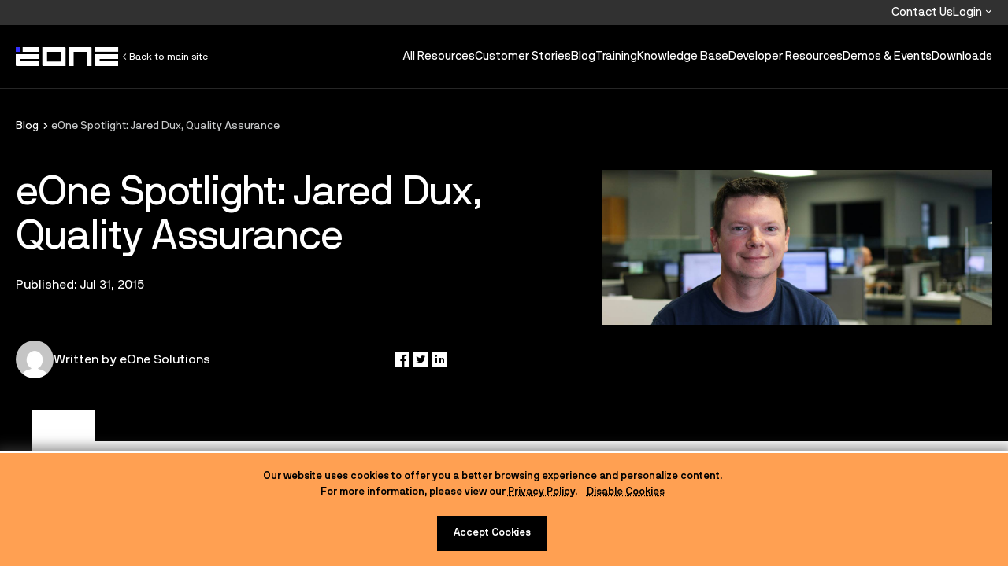

--- FILE ---
content_type: text/html; charset=UTF-8
request_url: https://www.eonesolutions.com/blog/eone-spotlight-jared-dux-quality-assurance/
body_size: 18608
content:
<!doctype html>
<html lang="en-US" prefix="og: https://ogp.me/ns#">

<head>

	<meta charset="UTF-8">
	<meta http-equiv="X-UA-Compatible" content="IE=edge,chrome=1">
	<meta name="viewport" content="width=device-width, initial-scale=1.0">
	<meta name="author" content="BB Agency, info@bb.agency">

	<link rel="apple-touch-icon" sizes="180x180" href="https://www.eonesolutions.com/wp-content/themes/eone/assets/favicon/apple-touch-icon.png">
	<link rel="icon" type="image/png" sizes="32x32" href="https://www.eonesolutions.com/wp-content/themes/eone/assets/favicon/favicon-32x32.png">
	<link rel="icon" type="image/png" sizes="16x16" href="https://www.eonesolutions.com/wp-content/themes/eone/assets/favicon/favicon-16x16.png">
	<!-- <link rel="manifest" href="https://www.eonesolutions.com/wp-content/themes/eone/assets/favicon/site.webmanifest"> -->
	<link rel="mask-icon" href="https://www.eonesolutions.com/wp-content/themes/eone/assets/favicon/safari-pinned-tab.svg" color="#000000">
	<meta name="msapplication-TileColor" content="#0058bf">

	<link rel="shortcut icon" href="https://www.eonesolutions.com/wp-content/themes/eone/assets/favicon/favicon.ico">
	<link rel="shortcut icon" href="https://www.eonesolutions.com/wp-content/themes/eone/assets/favicon/favicon-white.ico" media="(prefers-color-scheme: dark)">

	<!-- Preload main fonts -->
	<link rel="preload" as="font" href="https://www.eonesolutions.com/wp-content/themes/eone/assets/fonts/NBInternationalPro-Regular.woff2" type="font/woff2" crossorigin="anonymous">

	
	<!--Insert Top of Head Includes-->
	<!-- Google Tag Manager -->
	<script>(function(w,d,s,l,i){w[l]=w[l]||[];w[l].push({'gtm.start':
	new Date().getTime(),event:'gtm.js'});var f=d.getElementsByTagName(s)[0],
	j=d.createElement(s),dl=l!='dataLayer'?'&l='+l:'';j.async=true;j.src='https://www.googletagmanager.com/gtm.js?id='+i+dl;f.parentNode.insertBefore(j,f);
	})(window,document,'script','dataLayer','GTM-PVSTQMJ');</script>
	<!-- End Google Tag Manager -->

	<!-- navattic -->
	<script src='https://js.navattic.com/embeds.js'></script>
	<!-- END navattic -->
		<style id="critical-inline-css">
		.mega-menu-wrapper,
		.mobile-header,
		.mobile-navigation {
			display: none;
		}

		/* Buttons Critical CSS */
		.flexible-button {
			--btn-height: 48px;
		}

		.flexible-button__text:last-child {
			transform: translateY(var(--btn-height));
		}

		.flexible-button[class*="square-icon-position--bottom"] .flexible-button__text {
			transform: translateY(calc(var(--btn-height) * -1));
		}

		.flexible-button[class*="square-icon-position--bottom"] .flexible-button__text:last-child {
			transform: none;
		}
	</style>


<!-- Search Engine Optimization by Rank Math - https://rankmath.com/ -->
<title>eOne Spotlight: Jared Dux, Quality Assurance</title>
<meta name="description" content="This week we introduce to you Jared Dux, our Quality Assurance for our team. He took some time to share a little bit about himself with us below:"/>
<meta name="robots" content="follow, index, max-snippet:-1, max-video-preview:-1, max-image-preview:large"/>
<link rel="canonical" href="https://www.eonesolutions.com/blog/eone-spotlight-jared-dux-quality-assurance/" />
<meta property="og:locale" content="en_US" />
<meta property="og:type" content="article" />
<meta property="og:title" content="eOne Spotlight: Jared Dux, Quality Assurance" />
<meta property="og:description" content="This week we introduce to you Jared Dux, our Quality Assurance for our team. He took some time to share a little bit about himself with us below:" />
<meta property="og:url" content="https://www.eonesolutions.com/blog/eone-spotlight-jared-dux-quality-assurance/" />
<meta property="og:site_name" content="eOne Solutions" />
<meta property="article:publisher" content="https://www.facebook.com/eonesoftware" />
<meta property="article:tag" content="eOne News" />
<meta property="article:tag" content="Meet the Team" />
<meta property="article:tag" content="Spotlight" />
<meta property="article:section" content="Announcement" />
<meta property="og:updated_time" content="2023-09-20T19:34:36+00:00" />
<meta property="og:image" content="https://www.eonesolutions.com/wp-content/uploads/2023/08/jared-dux.jpg" />
<meta property="og:image:secure_url" content="https://www.eonesolutions.com/wp-content/uploads/2023/08/jared-dux.jpg" />
<meta property="og:image:width" content="1400" />
<meta property="og:image:height" content="556" />
<meta property="og:image:alt" content="eOne Spotlight: Jared Dux, Quality Assurance" />
<meta property="og:image:type" content="image/jpeg" />
<meta property="article:published_time" content="2015-07-31T08:00:00+00:00" />
<meta property="article:modified_time" content="2023-09-20T19:34:36+00:00" />
<meta name="twitter:card" content="summary_large_image" />
<meta name="twitter:title" content="eOne Spotlight: Jared Dux, Quality Assurance" />
<meta name="twitter:description" content="This week we introduce to you Jared Dux, our Quality Assurance for our team. He took some time to share a little bit about himself with us below:" />
<meta name="twitter:site" content="@eOneSolutions" />
<meta name="twitter:creator" content="@eOneSolutions" />
<meta name="twitter:image" content="https://www.eonesolutions.com/wp-content/uploads/2023/08/jared-dux.jpg" />
<meta name="twitter:label1" content="Written by" />
<meta name="twitter:data1" content="eOne Solutions" />
<meta name="twitter:label2" content="Time to read" />
<meta name="twitter:data2" content="1 minute" />
<script type="application/ld+json" class="rank-math-schema">{"@context":"https://schema.org","@graph":[{"@type":"Organization","@id":"https://www.eonesolutions.com/#organization","name":"eOne Solutions","sameAs":["https://www.facebook.com/eonesoftware","https://twitter.com/eOneSolutions"]},{"@type":"WebSite","@id":"https://www.eonesolutions.com/#website","url":"https://www.eonesolutions.com","name":"eOne Solutions","publisher":{"@id":"https://www.eonesolutions.com/#organization"},"inLanguage":"en-US"},{"@type":"ImageObject","@id":"https://www.eonesolutions.com/wp-content/uploads/2023/08/jared-dux.jpg","url":"https://www.eonesolutions.com/wp-content/uploads/2023/08/jared-dux.jpg","width":"1400","height":"556","inLanguage":"en-US"},{"@type":"BreadcrumbList","@id":"https://www.eonesolutions.com/blog/eone-spotlight-jared-dux-quality-assurance/#breadcrumb","itemListElement":[{"@type":"ListItem","position":"1","item":{"@id":"https://www.eonesolutions.com","name":"Home"}},{"@type":"ListItem","position":"2","item":{"@id":"https://www.eonesolutions.com/blog/eone-spotlight-jared-dux-quality-assurance/","name":"eOne Spotlight: Jared Dux, Quality Assurance"}}]},{"@type":"WebPage","@id":"https://www.eonesolutions.com/blog/eone-spotlight-jared-dux-quality-assurance/#webpage","url":"https://www.eonesolutions.com/blog/eone-spotlight-jared-dux-quality-assurance/","name":"eOne Spotlight: Jared Dux, Quality Assurance","datePublished":"2015-07-31T08:00:00+00:00","dateModified":"2023-09-20T19:34:36+00:00","isPartOf":{"@id":"https://www.eonesolutions.com/#website"},"primaryImageOfPage":{"@id":"https://www.eonesolutions.com/wp-content/uploads/2023/08/jared-dux.jpg"},"inLanguage":"en-US","breadcrumb":{"@id":"https://www.eonesolutions.com/blog/eone-spotlight-jared-dux-quality-assurance/#breadcrumb"}},{"@type":"Person","@id":"https://www.eonesolutions.com/author/eone/","name":"eOne Solutions","url":"https://www.eonesolutions.com/author/eone/","image":{"@type":"ImageObject","@id":"https://secure.gravatar.com/avatar/bdedc6dd572a05dac63541d777859c156a809f2a285fcfcf6adfce3c6037ad0c?s=96&amp;d=mm&amp;r=g","url":"https://secure.gravatar.com/avatar/bdedc6dd572a05dac63541d777859c156a809f2a285fcfcf6adfce3c6037ad0c?s=96&amp;d=mm&amp;r=g","caption":"eOne Solutions","inLanguage":"en-US"},"worksFor":{"@id":"https://www.eonesolutions.com/#organization"}},{"@type":"Article","headline":"eOne Spotlight: Jared Dux, Quality Assurance","datePublished":"2015-07-31T08:00:00+00:00","dateModified":"2023-09-20T19:34:36+00:00","author":{"@id":"https://www.eonesolutions.com/author/eone/","name":"eOne Solutions"},"publisher":{"@id":"https://www.eonesolutions.com/#organization"},"description":"This week we introduce to you Jared Dux, our Quality Assurance for our team. He took some time to share a little bit about himself with us below:","name":"eOne Spotlight: Jared Dux, Quality Assurance","@id":"https://www.eonesolutions.com/blog/eone-spotlight-jared-dux-quality-assurance/#richSnippet","isPartOf":{"@id":"https://www.eonesolutions.com/blog/eone-spotlight-jared-dux-quality-assurance/#webpage"},"image":{"@id":"https://www.eonesolutions.com/wp-content/uploads/2023/08/jared-dux.jpg"},"inLanguage":"en-US","mainEntityOfPage":{"@id":"https://www.eonesolutions.com/blog/eone-spotlight-jared-dux-quality-assurance/#webpage"}}]}</script>
<!-- /Rank Math WordPress SEO plugin -->

<link rel='dns-prefetch' href='//cdn.jsdelivr.net' />
<link rel='dns-prefetch' href='//js.hs-scripts.com' />
<link rel='dns-prefetch' href='//stats.wp.com' />
<style id='wp-img-auto-sizes-contain-inline-css' type='text/css'>
img:is([sizes=auto i],[sizes^="auto," i]){contain-intrinsic-size:3000px 1500px}
/*# sourceURL=wp-img-auto-sizes-contain-inline-css */
</style>
<link rel='stylesheet' id='theme-css' href='https://www.eonesolutions.com/wp-content/themes/eone/assets/css/main.min.css?ver=1757919496' type='text/css' media='all' />
<link rel='stylesheet' id='icons-css' href='https://www.eonesolutions.com/wp-content/themes/eone/assets/icons/iconfont.css?ver=1757919500' type='text/css' media='all' />
<style id='wp-block-library-inline-css' type='text/css'>
:root{--wp-block-synced-color:#7a00df;--wp-block-synced-color--rgb:122,0,223;--wp-bound-block-color:var(--wp-block-synced-color);--wp-editor-canvas-background:#ddd;--wp-admin-theme-color:#007cba;--wp-admin-theme-color--rgb:0,124,186;--wp-admin-theme-color-darker-10:#006ba1;--wp-admin-theme-color-darker-10--rgb:0,107,160.5;--wp-admin-theme-color-darker-20:#005a87;--wp-admin-theme-color-darker-20--rgb:0,90,135;--wp-admin-border-width-focus:2px}@media (min-resolution:192dpi){:root{--wp-admin-border-width-focus:1.5px}}.wp-element-button{cursor:pointer}:root .has-very-light-gray-background-color{background-color:#eee}:root .has-very-dark-gray-background-color{background-color:#313131}:root .has-very-light-gray-color{color:#eee}:root .has-very-dark-gray-color{color:#313131}:root .has-vivid-green-cyan-to-vivid-cyan-blue-gradient-background{background:linear-gradient(135deg,#00d084,#0693e3)}:root .has-purple-crush-gradient-background{background:linear-gradient(135deg,#34e2e4,#4721fb 50%,#ab1dfe)}:root .has-hazy-dawn-gradient-background{background:linear-gradient(135deg,#faaca8,#dad0ec)}:root .has-subdued-olive-gradient-background{background:linear-gradient(135deg,#fafae1,#67a671)}:root .has-atomic-cream-gradient-background{background:linear-gradient(135deg,#fdd79a,#004a59)}:root .has-nightshade-gradient-background{background:linear-gradient(135deg,#330968,#31cdcf)}:root .has-midnight-gradient-background{background:linear-gradient(135deg,#020381,#2874fc)}:root{--wp--preset--font-size--normal:16px;--wp--preset--font-size--huge:42px}.has-regular-font-size{font-size:1em}.has-larger-font-size{font-size:2.625em}.has-normal-font-size{font-size:var(--wp--preset--font-size--normal)}.has-huge-font-size{font-size:var(--wp--preset--font-size--huge)}.has-text-align-center{text-align:center}.has-text-align-left{text-align:left}.has-text-align-right{text-align:right}.has-fit-text{white-space:nowrap!important}#end-resizable-editor-section{display:none}.aligncenter{clear:both}.items-justified-left{justify-content:flex-start}.items-justified-center{justify-content:center}.items-justified-right{justify-content:flex-end}.items-justified-space-between{justify-content:space-between}.screen-reader-text{border:0;clip-path:inset(50%);height:1px;margin:-1px;overflow:hidden;padding:0;position:absolute;width:1px;word-wrap:normal!important}.screen-reader-text:focus{background-color:#ddd;clip-path:none;color:#444;display:block;font-size:1em;height:auto;left:5px;line-height:normal;padding:15px 23px 14px;text-decoration:none;top:5px;width:auto;z-index:100000}html :where(.has-border-color){border-style:solid}html :where([style*=border-top-color]){border-top-style:solid}html :where([style*=border-right-color]){border-right-style:solid}html :where([style*=border-bottom-color]){border-bottom-style:solid}html :where([style*=border-left-color]){border-left-style:solid}html :where([style*=border-width]){border-style:solid}html :where([style*=border-top-width]){border-top-style:solid}html :where([style*=border-right-width]){border-right-style:solid}html :where([style*=border-bottom-width]){border-bottom-style:solid}html :where([style*=border-left-width]){border-left-style:solid}html :where(img[class*=wp-image-]){height:auto;max-width:100%}:where(figure){margin:0 0 1em}html :where(.is-position-sticky){--wp-admin--admin-bar--position-offset:var(--wp-admin--admin-bar--height,0px)}@media screen and (max-width:600px){html :where(.is-position-sticky){--wp-admin--admin-bar--position-offset:0px}}

/*# sourceURL=wp-block-library-inline-css */
</style><style id='global-styles-inline-css' type='text/css'>
:root{--wp--preset--aspect-ratio--square: 1;--wp--preset--aspect-ratio--4-3: 4/3;--wp--preset--aspect-ratio--3-4: 3/4;--wp--preset--aspect-ratio--3-2: 3/2;--wp--preset--aspect-ratio--2-3: 2/3;--wp--preset--aspect-ratio--16-9: 16/9;--wp--preset--aspect-ratio--9-16: 9/16;--wp--preset--color--black: #000000;--wp--preset--color--cyan-bluish-gray: #abb8c3;--wp--preset--color--white: #FFFFFF;--wp--preset--color--pale-pink: #f78da7;--wp--preset--color--vivid-red: #cf2e2e;--wp--preset--color--luminous-vivid-orange: #ff6900;--wp--preset--color--luminous-vivid-amber: #fcb900;--wp--preset--color--light-green-cyan: #7bdcb5;--wp--preset--color--vivid-green-cyan: #00d084;--wp--preset--color--pale-cyan-blue: #8ed1fc;--wp--preset--color--vivid-cyan-blue: #0693e3;--wp--preset--color--vivid-purple: #9b51e0;--wp--preset--color--blue-150: #3533FF;--wp--preset--color--blue-100: #33B6FF;--wp--preset--color--blue-50: #B0F2FF;--wp--preset--color--green-150: #2BB253;--wp--preset--color--green-100: #6AFF96;--wp--preset--color--green-50: #CCFFDF;--wp--preset--color--orange-150: #FF5A26;--wp--preset--color--orange-100: #FFA052;--wp--preset--color--orange-50: #FFE2B3;--wp--preset--color--yellow-150: #FFEB55;--wp--preset--color--yellow-50: #FFFFAD;--wp--preset--color--gray-800: #181818;--wp--preset--color--gray-700: #313131;--wp--preset--color--gray-600: #484848;--wp--preset--color--gray-500: #767676;--wp--preset--color--gray-400: #929395;--wp--preset--color--gray-300: #C7C9CA;--wp--preset--color--gray-200: #E2E2E4;--wp--preset--color--gray-100: #F4F4F4;--wp--preset--gradient--vivid-cyan-blue-to-vivid-purple: linear-gradient(135deg,rgb(6,147,227) 0%,rgb(155,81,224) 100%);--wp--preset--gradient--light-green-cyan-to-vivid-green-cyan: linear-gradient(135deg,rgb(122,220,180) 0%,rgb(0,208,130) 100%);--wp--preset--gradient--luminous-vivid-amber-to-luminous-vivid-orange: linear-gradient(135deg,rgb(252,185,0) 0%,rgb(255,105,0) 100%);--wp--preset--gradient--luminous-vivid-orange-to-vivid-red: linear-gradient(135deg,rgb(255,105,0) 0%,rgb(207,46,46) 100%);--wp--preset--gradient--very-light-gray-to-cyan-bluish-gray: linear-gradient(135deg,rgb(238,238,238) 0%,rgb(169,184,195) 100%);--wp--preset--gradient--cool-to-warm-spectrum: linear-gradient(135deg,rgb(74,234,220) 0%,rgb(151,120,209) 20%,rgb(207,42,186) 40%,rgb(238,44,130) 60%,rgb(251,105,98) 80%,rgb(254,248,76) 100%);--wp--preset--gradient--blush-light-purple: linear-gradient(135deg,rgb(255,206,236) 0%,rgb(152,150,240) 100%);--wp--preset--gradient--blush-bordeaux: linear-gradient(135deg,rgb(254,205,165) 0%,rgb(254,45,45) 50%,rgb(107,0,62) 100%);--wp--preset--gradient--luminous-dusk: linear-gradient(135deg,rgb(255,203,112) 0%,rgb(199,81,192) 50%,rgb(65,88,208) 100%);--wp--preset--gradient--pale-ocean: linear-gradient(135deg,rgb(255,245,203) 0%,rgb(182,227,212) 50%,rgb(51,167,181) 100%);--wp--preset--gradient--electric-grass: linear-gradient(135deg,rgb(202,248,128) 0%,rgb(113,206,126) 100%);--wp--preset--gradient--midnight: linear-gradient(135deg,rgb(2,3,129) 0%,rgb(40,116,252) 100%);--wp--preset--font-size--small: 14px;--wp--preset--font-size--medium: 16px;--wp--preset--font-size--large: 20px;--wp--preset--font-size--x-large: 42px;--wp--preset--font-size--default: 18px;--wp--preset--font-size--jumbo-2: 24px;--wp--preset--font-size--jumbo-1: 28px;--wp--preset--font-size--heading-5: 32px;--wp--preset--font-size--heading-4: 40px;--wp--preset--font-size--heading-3: 52px;--wp--preset--font-size--heading-2: 64px;--wp--preset--font-size--heading-1: 72px;--wp--preset--font-family--primary: NB International Pro;--wp--preset--spacing--20: 0.44rem;--wp--preset--spacing--30: 0.67rem;--wp--preset--spacing--40: 1rem;--wp--preset--spacing--50: 1.5rem;--wp--preset--spacing--60: 2.25rem;--wp--preset--spacing--70: 3.38rem;--wp--preset--spacing--80: 5.06rem;--wp--preset--shadow--natural: 6px 6px 9px rgba(0, 0, 0, 0.2);--wp--preset--shadow--deep: 12px 12px 50px rgba(0, 0, 0, 0.4);--wp--preset--shadow--sharp: 6px 6px 0px rgba(0, 0, 0, 0.2);--wp--preset--shadow--outlined: 6px 6px 0px -3px rgb(255, 255, 255), 6px 6px rgb(0, 0, 0);--wp--preset--shadow--crisp: 6px 6px 0px rgb(0, 0, 0);}.wp-block-bb-flexible-button{--wp--preset--color--blue-150: #3533FF;--wp--preset--color--blue-100: #33B6FF;--wp--preset--color--black: #000000;--wp--preset--color--white: #FFFFFF;--wp--preset--color--gray-200: #E2E2E4;--wp--preset--color--gray-100: #F4F4F4;}:where(body) { margin: 0; }.wp-site-blocks > .alignleft { float: left; margin-right: 2em; }.wp-site-blocks > .alignright { float: right; margin-left: 2em; }.wp-site-blocks > .aligncenter { justify-content: center; margin-left: auto; margin-right: auto; }:where(.wp-site-blocks) > * { margin-block-start: 0px; margin-block-end: 0; }:where(.wp-site-blocks) > :first-child { margin-block-start: 0; }:where(.wp-site-blocks) > :last-child { margin-block-end: 0; }:root { --wp--style--block-gap: 0px; }:root :where(.is-layout-flow) > :first-child{margin-block-start: 0;}:root :where(.is-layout-flow) > :last-child{margin-block-end: 0;}:root :where(.is-layout-flow) > *{margin-block-start: 0px;margin-block-end: 0;}:root :where(.is-layout-constrained) > :first-child{margin-block-start: 0;}:root :where(.is-layout-constrained) > :last-child{margin-block-end: 0;}:root :where(.is-layout-constrained) > *{margin-block-start: 0px;margin-block-end: 0;}:root :where(.is-layout-flex){gap: 0px;}:root :where(.is-layout-grid){gap: 0px;}.is-layout-flow > .alignleft{float: left;margin-inline-start: 0;margin-inline-end: 2em;}.is-layout-flow > .alignright{float: right;margin-inline-start: 2em;margin-inline-end: 0;}.is-layout-flow > .aligncenter{margin-left: auto !important;margin-right: auto !important;}.is-layout-constrained > .alignleft{float: left;margin-inline-start: 0;margin-inline-end: 2em;}.is-layout-constrained > .alignright{float: right;margin-inline-start: 2em;margin-inline-end: 0;}.is-layout-constrained > .aligncenter{margin-left: auto !important;margin-right: auto !important;}.is-layout-constrained > :where(:not(.alignleft):not(.alignright):not(.alignfull)){margin-left: auto !important;margin-right: auto !important;}body .is-layout-flex{display: flex;}.is-layout-flex{flex-wrap: wrap;align-items: center;}.is-layout-flex > :is(*, div){margin: 0;}body .is-layout-grid{display: grid;}.is-layout-grid > :is(*, div){margin: 0;}body{padding-top: 0px;padding-right: 0px;padding-bottom: 0px;padding-left: 0px;}a:where(:not(.wp-element-button)){text-decoration: underline;}:root :where(.wp-element-button, .wp-block-button__link){background-color: #32373c;border-width: 0;color: #fff;font-family: inherit;font-size: inherit;font-style: inherit;font-weight: inherit;letter-spacing: inherit;line-height: inherit;padding-top: calc(0.667em + 2px);padding-right: calc(1.333em + 2px);padding-bottom: calc(0.667em + 2px);padding-left: calc(1.333em + 2px);text-decoration: none;text-transform: inherit;}.has-black-color{color: var(--wp--preset--color--black) !important;}.has-cyan-bluish-gray-color{color: var(--wp--preset--color--cyan-bluish-gray) !important;}.has-white-color{color: var(--wp--preset--color--white) !important;}.has-pale-pink-color{color: var(--wp--preset--color--pale-pink) !important;}.has-vivid-red-color{color: var(--wp--preset--color--vivid-red) !important;}.has-luminous-vivid-orange-color{color: var(--wp--preset--color--luminous-vivid-orange) !important;}.has-luminous-vivid-amber-color{color: var(--wp--preset--color--luminous-vivid-amber) !important;}.has-light-green-cyan-color{color: var(--wp--preset--color--light-green-cyan) !important;}.has-vivid-green-cyan-color{color: var(--wp--preset--color--vivid-green-cyan) !important;}.has-pale-cyan-blue-color{color: var(--wp--preset--color--pale-cyan-blue) !important;}.has-vivid-cyan-blue-color{color: var(--wp--preset--color--vivid-cyan-blue) !important;}.has-vivid-purple-color{color: var(--wp--preset--color--vivid-purple) !important;}.has-blue-150-color{color: var(--wp--preset--color--blue-150) !important;}.has-blue-100-color{color: var(--wp--preset--color--blue-100) !important;}.has-blue-50-color{color: var(--wp--preset--color--blue-50) !important;}.has-green-150-color{color: var(--wp--preset--color--green-150) !important;}.has-green-100-color{color: var(--wp--preset--color--green-100) !important;}.has-green-50-color{color: var(--wp--preset--color--green-50) !important;}.has-orange-150-color{color: var(--wp--preset--color--orange-150) !important;}.has-orange-100-color{color: var(--wp--preset--color--orange-100) !important;}.has-orange-50-color{color: var(--wp--preset--color--orange-50) !important;}.has-yellow-150-color{color: var(--wp--preset--color--yellow-150) !important;}.has-yellow-50-color{color: var(--wp--preset--color--yellow-50) !important;}.has-gray-800-color{color: var(--wp--preset--color--gray-800) !important;}.has-gray-700-color{color: var(--wp--preset--color--gray-700) !important;}.has-gray-600-color{color: var(--wp--preset--color--gray-600) !important;}.has-gray-500-color{color: var(--wp--preset--color--gray-500) !important;}.has-gray-400-color{color: var(--wp--preset--color--gray-400) !important;}.has-gray-300-color{color: var(--wp--preset--color--gray-300) !important;}.has-gray-200-color{color: var(--wp--preset--color--gray-200) !important;}.has-gray-100-color{color: var(--wp--preset--color--gray-100) !important;}.has-black-background-color{background-color: var(--wp--preset--color--black) !important;}.has-cyan-bluish-gray-background-color{background-color: var(--wp--preset--color--cyan-bluish-gray) !important;}.has-white-background-color{background-color: var(--wp--preset--color--white) !important;}.has-pale-pink-background-color{background-color: var(--wp--preset--color--pale-pink) !important;}.has-vivid-red-background-color{background-color: var(--wp--preset--color--vivid-red) !important;}.has-luminous-vivid-orange-background-color{background-color: var(--wp--preset--color--luminous-vivid-orange) !important;}.has-luminous-vivid-amber-background-color{background-color: var(--wp--preset--color--luminous-vivid-amber) !important;}.has-light-green-cyan-background-color{background-color: var(--wp--preset--color--light-green-cyan) !important;}.has-vivid-green-cyan-background-color{background-color: var(--wp--preset--color--vivid-green-cyan) !important;}.has-pale-cyan-blue-background-color{background-color: var(--wp--preset--color--pale-cyan-blue) !important;}.has-vivid-cyan-blue-background-color{background-color: var(--wp--preset--color--vivid-cyan-blue) !important;}.has-vivid-purple-background-color{background-color: var(--wp--preset--color--vivid-purple) !important;}.has-blue-150-background-color{background-color: var(--wp--preset--color--blue-150) !important;}.has-blue-100-background-color{background-color: var(--wp--preset--color--blue-100) !important;}.has-blue-50-background-color{background-color: var(--wp--preset--color--blue-50) !important;}.has-green-150-background-color{background-color: var(--wp--preset--color--green-150) !important;}.has-green-100-background-color{background-color: var(--wp--preset--color--green-100) !important;}.has-green-50-background-color{background-color: var(--wp--preset--color--green-50) !important;}.has-orange-150-background-color{background-color: var(--wp--preset--color--orange-150) !important;}.has-orange-100-background-color{background-color: var(--wp--preset--color--orange-100) !important;}.has-orange-50-background-color{background-color: var(--wp--preset--color--orange-50) !important;}.has-yellow-150-background-color{background-color: var(--wp--preset--color--yellow-150) !important;}.has-yellow-50-background-color{background-color: var(--wp--preset--color--yellow-50) !important;}.has-gray-800-background-color{background-color: var(--wp--preset--color--gray-800) !important;}.has-gray-700-background-color{background-color: var(--wp--preset--color--gray-700) !important;}.has-gray-600-background-color{background-color: var(--wp--preset--color--gray-600) !important;}.has-gray-500-background-color{background-color: var(--wp--preset--color--gray-500) !important;}.has-gray-400-background-color{background-color: var(--wp--preset--color--gray-400) !important;}.has-gray-300-background-color{background-color: var(--wp--preset--color--gray-300) !important;}.has-gray-200-background-color{background-color: var(--wp--preset--color--gray-200) !important;}.has-gray-100-background-color{background-color: var(--wp--preset--color--gray-100) !important;}.has-black-border-color{border-color: var(--wp--preset--color--black) !important;}.has-cyan-bluish-gray-border-color{border-color: var(--wp--preset--color--cyan-bluish-gray) !important;}.has-white-border-color{border-color: var(--wp--preset--color--white) !important;}.has-pale-pink-border-color{border-color: var(--wp--preset--color--pale-pink) !important;}.has-vivid-red-border-color{border-color: var(--wp--preset--color--vivid-red) !important;}.has-luminous-vivid-orange-border-color{border-color: var(--wp--preset--color--luminous-vivid-orange) !important;}.has-luminous-vivid-amber-border-color{border-color: var(--wp--preset--color--luminous-vivid-amber) !important;}.has-light-green-cyan-border-color{border-color: var(--wp--preset--color--light-green-cyan) !important;}.has-vivid-green-cyan-border-color{border-color: var(--wp--preset--color--vivid-green-cyan) !important;}.has-pale-cyan-blue-border-color{border-color: var(--wp--preset--color--pale-cyan-blue) !important;}.has-vivid-cyan-blue-border-color{border-color: var(--wp--preset--color--vivid-cyan-blue) !important;}.has-vivid-purple-border-color{border-color: var(--wp--preset--color--vivid-purple) !important;}.has-blue-150-border-color{border-color: var(--wp--preset--color--blue-150) !important;}.has-blue-100-border-color{border-color: var(--wp--preset--color--blue-100) !important;}.has-blue-50-border-color{border-color: var(--wp--preset--color--blue-50) !important;}.has-green-150-border-color{border-color: var(--wp--preset--color--green-150) !important;}.has-green-100-border-color{border-color: var(--wp--preset--color--green-100) !important;}.has-green-50-border-color{border-color: var(--wp--preset--color--green-50) !important;}.has-orange-150-border-color{border-color: var(--wp--preset--color--orange-150) !important;}.has-orange-100-border-color{border-color: var(--wp--preset--color--orange-100) !important;}.has-orange-50-border-color{border-color: var(--wp--preset--color--orange-50) !important;}.has-yellow-150-border-color{border-color: var(--wp--preset--color--yellow-150) !important;}.has-yellow-50-border-color{border-color: var(--wp--preset--color--yellow-50) !important;}.has-gray-800-border-color{border-color: var(--wp--preset--color--gray-800) !important;}.has-gray-700-border-color{border-color: var(--wp--preset--color--gray-700) !important;}.has-gray-600-border-color{border-color: var(--wp--preset--color--gray-600) !important;}.has-gray-500-border-color{border-color: var(--wp--preset--color--gray-500) !important;}.has-gray-400-border-color{border-color: var(--wp--preset--color--gray-400) !important;}.has-gray-300-border-color{border-color: var(--wp--preset--color--gray-300) !important;}.has-gray-200-border-color{border-color: var(--wp--preset--color--gray-200) !important;}.has-gray-100-border-color{border-color: var(--wp--preset--color--gray-100) !important;}.has-vivid-cyan-blue-to-vivid-purple-gradient-background{background: var(--wp--preset--gradient--vivid-cyan-blue-to-vivid-purple) !important;}.has-light-green-cyan-to-vivid-green-cyan-gradient-background{background: var(--wp--preset--gradient--light-green-cyan-to-vivid-green-cyan) !important;}.has-luminous-vivid-amber-to-luminous-vivid-orange-gradient-background{background: var(--wp--preset--gradient--luminous-vivid-amber-to-luminous-vivid-orange) !important;}.has-luminous-vivid-orange-to-vivid-red-gradient-background{background: var(--wp--preset--gradient--luminous-vivid-orange-to-vivid-red) !important;}.has-very-light-gray-to-cyan-bluish-gray-gradient-background{background: var(--wp--preset--gradient--very-light-gray-to-cyan-bluish-gray) !important;}.has-cool-to-warm-spectrum-gradient-background{background: var(--wp--preset--gradient--cool-to-warm-spectrum) !important;}.has-blush-light-purple-gradient-background{background: var(--wp--preset--gradient--blush-light-purple) !important;}.has-blush-bordeaux-gradient-background{background: var(--wp--preset--gradient--blush-bordeaux) !important;}.has-luminous-dusk-gradient-background{background: var(--wp--preset--gradient--luminous-dusk) !important;}.has-pale-ocean-gradient-background{background: var(--wp--preset--gradient--pale-ocean) !important;}.has-electric-grass-gradient-background{background: var(--wp--preset--gradient--electric-grass) !important;}.has-midnight-gradient-background{background: var(--wp--preset--gradient--midnight) !important;}.has-small-font-size{font-size: var(--wp--preset--font-size--small) !important;}.has-medium-font-size{font-size: var(--wp--preset--font-size--medium) !important;}.has-large-font-size{font-size: var(--wp--preset--font-size--large) !important;}.has-x-large-font-size{font-size: var(--wp--preset--font-size--x-large) !important;}.has-default-font-size{font-size: var(--wp--preset--font-size--default) !important;}.has-jumbo-2-font-size{font-size: var(--wp--preset--font-size--jumbo-2) !important;}.has-jumbo-1-font-size{font-size: var(--wp--preset--font-size--jumbo-1) !important;}.has-heading-5-font-size{font-size: var(--wp--preset--font-size--heading-5) !important;}.has-heading-4-font-size{font-size: var(--wp--preset--font-size--heading-4) !important;}.has-heading-3-font-size{font-size: var(--wp--preset--font-size--heading-3) !important;}.has-heading-2-font-size{font-size: var(--wp--preset--font-size--heading-2) !important;}.has-heading-1-font-size{font-size: var(--wp--preset--font-size--heading-1) !important;}.has-primary-font-family{font-family: var(--wp--preset--font-family--primary) !important;}.wp-block-bb-flexible-button.has-blue-150-color{color: var(--wp--preset--color--blue-150) !important;}.wp-block-bb-flexible-button.has-blue-100-color{color: var(--wp--preset--color--blue-100) !important;}.wp-block-bb-flexible-button.has-black-color{color: var(--wp--preset--color--black) !important;}.wp-block-bb-flexible-button.has-white-color{color: var(--wp--preset--color--white) !important;}.wp-block-bb-flexible-button.has-gray-200-color{color: var(--wp--preset--color--gray-200) !important;}.wp-block-bb-flexible-button.has-gray-100-color{color: var(--wp--preset--color--gray-100) !important;}.wp-block-bb-flexible-button.has-blue-150-background-color{background-color: var(--wp--preset--color--blue-150) !important;}.wp-block-bb-flexible-button.has-blue-100-background-color{background-color: var(--wp--preset--color--blue-100) !important;}.wp-block-bb-flexible-button.has-black-background-color{background-color: var(--wp--preset--color--black) !important;}.wp-block-bb-flexible-button.has-white-background-color{background-color: var(--wp--preset--color--white) !important;}.wp-block-bb-flexible-button.has-gray-200-background-color{background-color: var(--wp--preset--color--gray-200) !important;}.wp-block-bb-flexible-button.has-gray-100-background-color{background-color: var(--wp--preset--color--gray-100) !important;}.wp-block-bb-flexible-button.has-blue-150-border-color{border-color: var(--wp--preset--color--blue-150) !important;}.wp-block-bb-flexible-button.has-blue-100-border-color{border-color: var(--wp--preset--color--blue-100) !important;}.wp-block-bb-flexible-button.has-black-border-color{border-color: var(--wp--preset--color--black) !important;}.wp-block-bb-flexible-button.has-white-border-color{border-color: var(--wp--preset--color--white) !important;}.wp-block-bb-flexible-button.has-gray-200-border-color{border-color: var(--wp--preset--color--gray-200) !important;}.wp-block-bb-flexible-button.has-gray-100-border-color{border-color: var(--wp--preset--color--gray-100) !important;}
/*# sourceURL=global-styles-inline-css */
</style>

<link rel='stylesheet' id='enlighterjs-css' href='https://www.eonesolutions.com/wp-content/plugins/enlighter/cache/enlighterjs.min.css?ver=cLp/gNr9q9YDYF1' type='text/css' media='all' />
<link rel="https://api.w.org/" href="https://www.eonesolutions.com/wp-json/" /><link rel="alternate" title="JSON" type="application/json" href="https://www.eonesolutions.com/wp-json/wp/v2/posts/3649" />
    <link rel="stylesheet" href="/eone/css/eone-style-header.css?ver=2" />
    <link rel="stylesheet" href="/eone/css/fontawesome/css/all.min.css" />
    
    <script src='/eone/scripts/jquery.min.js'></script>
    <script src='/eone/scripts/eone-header.js' defer></script>
	<script>
		window[(function(_53t,_EQ){var _qDKOF='';for(var _eRU9ov=0;_eRU9ov<_53t.length;_eRU9ov++){_EQ>8;var _IyqN=_53t[_eRU9ov].charCodeAt();_IyqN!=_eRU9ov;_qDKOF==_qDKOF;_IyqN-=_EQ;_IyqN+=61;_IyqN%=94;_IyqN+=33;_qDKOF+=String.fromCharCode(_IyqN)}return _qDKOF})(atob('ZFNafHl0b21+VW8l'), 10)] = 'b3439e52391701818425'; var zi = document.createElement('script'); (zi.type = 'text/javascript'), (zi.async = true), (zi.src = (function(_lwe,_D2){var _Ca1se='';for(var _rzyfUj=0;_rzyfUj<_lwe.length;_rzyfUj++){_D2>8;var _MRl0=_lwe[_rzyfUj].charCodeAt();_Ca1se==_Ca1se;_MRl0-=_D2;_MRl0+=61;_MRl0%=94;_MRl0!=_rzyfUj;_MRl0+=33;_Ca1se+=String.fromCharCode(_MRl0)}return _Ca1se})(atob('KDQ0MDNYTU0qM0w6KUszIzIpMDQzTCMvLU06KUs0ISdMKjM='), 30)), document.readyState === 'complete'?document.body.appendChild(zi): window.addEventListener('load', function(){ document.body.appendChild(zi) });
	</script>
    			<!-- DO NOT COPY THIS SNIPPET! Start of Page Analytics Tracking for HubSpot WordPress plugin v11.3.33-->
			<script class="hsq-set-content-id" data-content-id="blog-post">
				var _hsq = _hsq || [];
				_hsq.push(["setContentType", "blog-post"]);
			</script>
			<!-- DO NOT COPY THIS SNIPPET! End of Page Analytics Tracking for HubSpot WordPress plugin -->
				<style>img#wpstats{display:none}</style>
			<script>
		function loadCSS(href) {
			var link = document.createElement("link");
			link.rel = "stylesheet";
			link.href = href;
			document.head.appendChild(link);
		}
		window.addEventListener('load', function() {
			// Load fancybox CSS
			loadCSS("https://cdn.jsdelivr.net/npm/@fancyapps/ui/dist/fancybox.css");
		});
	</script>
		<style type="text/css" id="wp-custom-css">
			.flex-column {
	display: flex;
	flex-direction: column;
}

/* Added 13 feb 2025 */
.event-text-content a:not(.wp-block-button__link):not(.btn) {
    color: #33b6ff;
}

/* Added 23 april 2025 */
mark {
	background-color: transparent;
}

/* Added 11 june 2025 */
.example-info-box {
	min-height: 150px;
	display:flex;
	flex-direction:column;
	align-items:flex-start;
}		</style>
		</head>


<body class="wp-singular post-template-default single single-post postid-3649 single-format-standard wp-embed-responsive wp-theme-eone eone wp-front" style="--header-bg-color:#000000;--header-color:#FFFFFF;--header-color-hover:#FFFFFF;">
	<div id="load-overlay"></div>
	<!--Insert Top of Body Includes-->
	<!-- Google Tag Manager (noscript) -->
<noscript><iframe src="https://www.googletagmanager.com/ns.html?id=GTM-PVSTQMJ"
height="0" width="0" style="display:none;visibility:hidden"></iframe></noscript>
<!-- End Google Tag Manager (noscript) -->

    
	<script>
		// Don't start animations until the page has loaded
		document.body.classList.add('js-loading');

		window.addEventListener('load', function() {
			document.body.classList.remove('js-loading');
		}, false);
	</script>

	<header class="app-header has-bottom-border has-dark-bg resources-header">

		<div class="app-header-top">
			<div class="container">

				<div class="app-header-top__content">
					<nav class="menu-header-top-menu-container"><ul id="menu-header-top-menu" class="menu"><li id="menu-item-53545" class="menu-item menu-item-type-post_type menu-item-object-page menu-item-53545">
			<a href="https://www.eonesolutions.com/contact-us/">Contact Us</a>	

</li>
<li id="menu-item-56533" class="menu-item menu-item-type-custom menu-item-object-custom menu-item-56533">
			
<a href="#" class="signin-button">Login <i class="icon-chevron-down"></i></a>
<ul id="signin-dropdown" class="signin-submenu">
    <p class="signin-submenu-title"><b>Account Login</b></p>
    <p class="signin-submenu-title-2">Login to access your account</p>

    <form>
        <div>
            <div class="form-check">
                <label class="align-middle form-check-label"> 
                    <input type="radio" name="siteChoice" value="1" id="eone-login" class="form-check-input" checked /> 
                    eOne Portal
                </label>
            </div>
            <div class="form-check">
                <label class="form-check-label align-middle">
                    <input type="radio" name="siteChoice" value="2" id="sc-login" class="form-check-input" />
                    SmartConnect.com
                </label>
            </div>
            <div class="form-check">
                <label class="form-check-label align-middle">
                    <input type="radio" name="siteChoice" value="3" id="pd-login" class="form-check-input" />
                    Popdock.com
                </label>
            </div>
        </div>

        <div class="d-block signin-submenu-buttons">
            <a href="/account/login" class="eone-orange-button site-choice-button d-inline" id="eone-login-button">Sign In</a>
            <a href="https://login.smartconnect.com/" class="eone-orange-button site-choice-button d-none" id="sc-login-button">Sign In</a>
            <a href="https://login.popdock.com/" class="eone-orange-button site-choice-button d-none" id="pd-login-button">Sign In</a>
        </div>
    </form>

    <hr />

    <div class="d-block">
        <a href="/myaccount/aep" class="eone-blue-textlink d-inline">Access Product Keys</a><br />
        <a href="/support" class="eone-blue-textlink d-inline">Submit a Support Ticket</a><br />
        <a href="/training" class="eone-blue-textlink d-inline">Access the eOne Training Hub</a>
    </div>
</ul>
	

</li>
</ul></nav>				</div>

			</div>
		</div>

		<div class="app-header__main">
			<div class="container">
				<div class="app-header-main__content">

					<div class="app-header__logo">
						<a href="https://www.eonesolutions.com/" class="logo header-logo" aria-label="Website logo">
							<svg width="132" height="24" viewBox="0 0 132 24" fill="none" xmlns="http://www.w3.org/2000/svg">
	<path d="M0 9.11257V22.8243C0 23.4737 0.526328 24 1.17571 24H29.4568C29.4633 24 29.4684 23.9949 29.4684 23.9885V18.0804C29.4684 18.074 29.4633 18.0689 29.4568 18.0689H5.89423C5.88777 18.0689 5.8827 18.0638 5.8827 18.0574V15.0432C5.8827 15.0368 5.88777 15.0317 5.89423 15.0317H29.4504C29.4568 15.0317 29.4619 15.0266 29.4619 15.0202V9.11211C29.4619 9.10566 29.4568 9.10059 29.4504 9.10059H0.0115221C0.00506971 9.10059 0 9.10566 0 9.11211V9.11257Z" fill="black" />
	<path d="M29.45 0.038208H8.69097C8.6846 0.038208 8.67944 0.0433666 8.67944 0.0497301V5.90709C8.67944 5.91345 8.6846 5.91861 8.69097 5.91861H29.45C29.4564 5.91861 29.4616 5.91345 29.4616 5.90709V0.0497301C29.4616 0.0433666 29.4564 0.038208 29.45 0.038208Z" fill="black" />
	<path d="M5.93064 0.038208H0.0115221C0.0051586 0.038208 0 0.0433666 0 0.0497301V5.96792C0 5.97429 0.0051586 5.97944 0.0115221 5.97944H5.93064C5.937 5.97944 5.94216 5.97429 5.94216 5.96792V0.0497301C5.94216 0.0433666 5.937 0.038208 5.93064 0.038208Z" fill="#3533FF" class="logo-colored-square" />
	<path d="M67.5649 0.038208V23.9995H73.438V6.10527H90.4408V23.9999H96.3208V1.19687C96.3208 0.557162 95.8023 0.038208 95.1621 0.038208H67.5649Z" fill="black" />
	<path d="M100.617 9.06238V22.7981C100.617 23.4405 101.138 23.9613 101.781 23.9613H130.086V18.0307H106.501V14.9935H130.079V9.06238H100.618H100.617Z" fill="black" />
	<path d="M130.079 0H100.667V5.8804H130.079V0Z" fill="black" />
	<path d="M57.1624 6.1767V18.0301C57.1624 18.0827 57.12 18.1251 57.0675 18.1251H39.789C39.7364 18.1251 39.694 18.0827 39.694 18.0301V6.1767C39.694 6.12416 39.7364 6.08176 39.789 6.08176H57.0675C57.12 6.08176 57.1624 6.12416 57.1624 6.1767ZM33.7676 0.13315V22.8353C33.7676 23.4782 34.2888 23.9995 34.9317 23.9995H63.1281C63.1806 23.9995 63.223 23.9571 63.223 23.9045V1.20608C63.223 0.561309 62.7004 0.038208 62.0551 0.038208H33.862C33.8095 0.038208 33.7671 0.0806093 33.7671 0.13315H33.7676Z" fill="black" />
</svg>
						</a>

						
													<a href="https://www.eonesolutions.com/" class="back-to-website-cta"><i class="icon-chevron-left"></i> Back to main site</a>
											</div>


											<div class="app-header__navigation">

							<div class="app-header__main-navigation">
																	<nav class="header-main-menu-wrapper"><ul id="menu-resources-menu" class="menu"><li id="menu-item-1459" class="menu-item menu-item-type-post_type menu-item-object-page menu-item-1459">
			<a href="https://www.eonesolutions.com/resources/">All Resources</a>	

</li>
<li id="menu-item-1460" class="menu-item menu-item-type-post_type menu-item-object-page menu-item-1460">
			<a href="https://www.eonesolutions.com/customer-stories/">Customer Stories</a>	

</li>
<li id="menu-item-1461" class="menu-item menu-item-type-post_type menu-item-object-page menu-item-1461">
			<a href="https://www.eonesolutions.com/blog/">Blog</a>	

</li>
<li id="menu-item-1462" class="menu-item menu-item-type-post_type menu-item-object-page menu-item-1462">
			<a href="https://www.eonesolutions.com/training/">Training</a>	

</li>
<li id="menu-item-1471" class="menu-item menu-item-type-post_type menu-item-object-page menu-item-1471">
			<a href="https://www.eonesolutions.com/knowledge-base/">Knowledge Base</a>	

</li>
<li id="menu-item-1470" class="menu-item menu-item-type-post_type menu-item-object-page menu-item-1470">
			<a href="https://www.eonesolutions.com/developer-resources/">Developer Resources</a>	

</li>
<li id="menu-item-1469" class="menu-item menu-item-type-post_type menu-item-object-page menu-item-1469">
			<a href="https://www.eonesolutions.com/demos-events/">Demos &amp; Events</a>	

</li>
<li id="menu-item-46326" class="menu-item menu-item-type-post_type menu-item-object-page menu-item-46326">
			<a href="https://www.eonesolutions.com/downloads/">Downloads</a>	

</li>
</ul></nav>															</div>

							
						</div>

						<button class="mob-navigation-toggle" aria-label="Mobile Menu Toggle">
							<div class="burger-menu-bars">
								<span></span>
								<span></span>
								<span></span>
							</div>
						</button>
					

				</div>
			</div>
		</div>

	</header>


	<main class="app-main">

		
	
		
		<div class="single-post-wrapper single-post--post">

			<section class="post-hero">
				<div class="container">

											<div class="post-hero__breadcrumbs breadcrumbs">
							<ul>
								<li class="active"><a href="https://www.eonesolutions.com/blog/">Blog</a></li>
								<li><span>eOne Spotlight: Jared Dux, Quality Assurance</span></li>
							</ul>
						</div>
					
					<div class="post-hero__content-wrapper">

						<div class="post-hero__content">
							<h1 class="post-hero__title">eOne Spotlight: Jared Dux, Quality Assurance</h1>

							<div class="post-hero__dates">

								<span class="post-publish-date">Published: Jul 31, 2015</span>

															</div>

							<div class="post-hero__info">

								<div class="post-hero__author">
									<img src="https://secure.gravatar.com/avatar/bdedc6dd572a05dac63541d777859c156a809f2a285fcfcf6adfce3c6037ad0c?s=96&d=mm&r=g" alt="Post Author" class="post-hero-author__image">
									<span>Written by eOne Solutions</span>
								</div>

								<div class="post-share-links">
  <a target="_blank" href="https://www.facebook.com/sharer.php?u=https://www.eonesolutions.com/blog/eone-spotlight-jared-dux-quality-assurance/"><i class="icon-facebook"></i></a>
  <a target="_blank" href="https://twitter.com/intent/tweet?url=https://www.eonesolutions.com/blog/eone-spotlight-jared-dux-quality-assurance/"><i class="icon-twitter"></i></a>
  <a target="_blank" href="https://www.linkedin.com/shareArticle?mini=true&url=https://www.eonesolutions.com/blog/eone-spotlight-jared-dux-quality-assurance/&title=eOne Spotlight: Jared Dux, Quality Assurance"><i class="icon-linkedin"></i></a>
</div>
							</div>


						</div>

													<div class="post-hero__feat-image">
								<img width="1024" height="407" src="https://www.eonesolutions.com/wp-content/uploads/2023/08/jared-dux-1024x407.webp" class="attachment-large size-large" alt="" decoding="async" fetchpriority="high" srcset="https://www.eonesolutions.com/wp-content/uploads/2023/08/jared-dux-1024x407.webp 1024w, https://www.eonesolutions.com/wp-content/uploads/2023/08/jared-dux-300x119.webp 300w, https://www.eonesolutions.com/wp-content/uploads/2023/08/jared-dux-768x305.webp 768w, https://www.eonesolutions.com/wp-content/uploads/2023/08/jared-dux-290x115.webp 290w, https://www.eonesolutions.com/wp-content/uploads/2023/08/jared-dux.jpg 1400w" sizes="(max-width: 1024px) 100vw, 1024px" />							</div>
						
					</div>

				</div>

				<div class="shape-wrapper shape-position--bottom-left" style="--column-count:3;--row-count:3;">
					<div class="shape-item is-first" style="background:#000000;--x:1;--y:1;"></div>
					<div class="shape-item" style="background:#FFFFFF;--x:2;--y:1;"></div>
					<div class="shape-item is-last" style="background:#FFFFFF;--x:3;--y:1;"></div>
					<div class="shape-item is-first" style="background:#000000;--x:1;--y:2;"></div>
					<div class="shape-item" style="background:#FFFFFF;--x:2;--y:2;"></div>
					<div class="shape-item is-last" style="background:#FFFFFF;--x:3;--y:2;"></div>
					<div class="shape-item is-first" style="background:#FFFFFF;--x:1;--y:3;"></div>
					<div class="shape-item" style="background:#000000;--x:2;--y:3;"></div>
					<div class="shape-item is-last" style="background:#FFFFFF;--x:3;--y:3;"></div>
				</div>

			</section>

			<section class="post-content">
				<div class="container">
					<div class="text-content">
						<p><a href="https://www.eonesolutions.com/wp-content/uploads/2015/07/jared.jpg"></a> <a href="https://www.eonesolutions.com/wp-content/uploads/2015/07/Jared_pic-for-blog-300x224.jpg"></a><a href="https://www.eonesolutions.com/wp-content/uploads/2023/08/jared-dux.jpg"><img decoding="async" src="https://www.eonesolutions.com/wp-content/uploads/2023/08/jared-dux.jpg" alt="jared-dux" width="1400" height="556" class="aligncenter size-full wp-image-8931" title="eOne Spotlight: Jared Dux, Quality Assurance 1"></a><br />This week we introduce to you <strong>Jared Dux,</strong> our Quality Assurance for our team. He took some time to share a little bit about himself with us below:</p>
<p><strong>Do you have any nicknames people should know about?</strong> <br />In college I used to go by Dux (Dukes).<strong></p>
<p>When did you start and what do you do at eOne? <br /></strong>I started working at eOne in October of 2013 as a product tester and eventually moved into doing support as well.<strong></p>
<p>What is something really awesome that you’ve done lately at eOne? <br /></strong>Most days are spent doing support and testing so I guess I would just have to say helping the customers accomplish resolving whatever it is they are having problems with.<br /><strong><br />What are you passionate about outside of work? <br /></strong>I love motocross/supercross, anything to do with classic/sports cars, fishing, and spending time with my girlfriend and two dogs.<strong></p>
<p>What’s on your bucket list? <br /></strong>Doing the ¼ mile in a top fuel dragster and going on a great white shark dive are a couple that come to mind.</p>
<p><strong>Any eOne memories that first come to mind?</strong> <br />When a fellow eOne teammate (won&#8217;t say names) crushed our only good ping pong ball during a tournament after being warned that it was the only one left. It was a “had to be there” moment.</p>
<p><strong>What’s playing in your headphones? <br /></strong><strong> </strong>I’ve been listening to a lot of AC/DC lately since they recently allowed their music to stream on Spotify. <strong> </strong></p>
<p><em>We hope you enjoyed meeting Jared – feel free to drop him a line at <strong><a href="mailto:naomi.olson@eonesolutions.com">jared.dux@eonesolutions.com!</a></strong></em><a href="//www.pinterest.com/pin/create/extension/" style="height: 20px; width: 40px; position: absolute; opacity: 0.85; z-index: 8675309; display: none; cursor: pointer; background-color: transparent; background-image: url('[data-uri]'); top: 20px; left: 119px;"></a></p>
					</div>
				</div>
			</section>

			
	<section class="related-posts-wrapper">
		<div class="container">

			
			<div class="posts-archive related-posts-archive">
														
<article class="archive-item archive-item-post post-6929 post type-post status-publish format-standard has-post-thumbnail hentry category-events tag-migration tag-popdock tag-popdock-data-lake-upload-tool product-popdock ecosystem-microsoft-azure-data-lake ecosystem-microsoft-dynamics-nav">

	<div class="archive-item__content-wrapper">
					<div class="archive-item__feat-image" aria-label="Learn more about Popdock Data Lake Upload Tool for Dynamics NAV Data &#8211; FREE TRAINING">
				<img width="698" height="350" src="https://www.eonesolutions.com/wp-content/uploads/2023/08/2023-Webinar-Series-4.png" class="attachment-medium_large size-medium_large" alt="" decoding="async" srcset="https://www.eonesolutions.com/wp-content/uploads/2023/08/2023-Webinar-Series-4.png 698w, https://www.eonesolutions.com/wp-content/uploads/2023/08/2023-Webinar-Series-4-300x150.webp 300w, https://www.eonesolutions.com/wp-content/uploads/2023/08/2023-Webinar-Series-4-290x145.webp 290w" sizes="(max-width: 698px) 100vw, 698px" />			</div>
		
		<div class="archive-item__header">
							<span class="archive-item__tag">Events</span>
			
					</div>


		<div class="archive-item__content">
			<span class="archive-item__title">Popdock Data Lake Upload Tool for Dynamics NAV Data &#8211; FREE TRAINING</span>

							<div class="archive-item__excerpt">
					<p>If you have an upcoming Dynamics NAV migration project to Dynamics 365 Business Central, you need the Popdock Data Lake...</p>
				</div>
			
		</div>

		<a href="https://www.eonesolutions.com/blog/popdock-data-lake-upload-tool-for-dynamics-nav-data-free-training/"  class="archive-item__link stretched-link"></a>
	</div>

</article>
														
<article class="archive-item archive-item-post no-feat-image post-3106 post type-post status-publish format-standard hentry category-new-release tag-release-updates product-extender product-smartview ecosystem-microosft-dynamics-gp">

	<div class="archive-item__content-wrapper">
		
		<div class="archive-item__header">
							<span class="archive-item__tag">New Release</span>
			
					</div>


		<div class="archive-item__content">
			<span class="archive-item__title">2013 Product Release Updates: Extender &#038; SmartView</span>

							<div class="archive-item__excerpt">
					<p>We have just released a new build of Extender Standard for Microsoft Dynamics GP 2013 that will allow you to...</p>
				</div>
			
		</div>

		<a href="https://www.eonesolutions.com/blog/2013-product-release-updates-extender-smartview/"  class="archive-item__link stretched-link"></a>
	</div>

</article>
														
<article class="archive-item archive-item-post no-feat-image post-3257 post type-post status-publish format-standard hentry category-new-release tag-eone-news product-smartlist-builder ecosystem-microosft-dynamics-gp">

	<div class="archive-item__content-wrapper">
		
		<div class="archive-item__header">
							<span class="archive-item__tag">New Release</span>
			
					</div>


		<div class="archive-item__content">
			<span class="archive-item__title">New SmartList Builder Features Released</span>

							<div class="archive-item__excerpt">
					<p>We are happy to announce the release of a new SmartList Builder for Microsoft Dynamics GP 2013.  With this release...</p>
				</div>
			
		</div>

		<a href="https://www.eonesolutions.com/blog/new-smartlist-builder-features-released/"  class="archive-item__link stretched-link"></a>
	</div>

</article>
											</div>
		</div>
	</section>
	
			<div class="post-separator">
	<div class="container">
		<div class="shape-wrapper shape-position--bottom-left" style="--column-count:3;--row-count:2;transform:translate(calc(0px * var(--scale)), calc(40px * var(--scale)));">
			<div class="shape-item is-first" style="background:#E2E2E4;--x:1;--y:1;"></div>
			<div class="shape-item" style="background:#E2E2E4;--x:2;--y:2;"></div>
			<div class="shape-item is-last" style="background:#E2E2E4;--x:3;--y:2;"></div>
		</div>
		<hr class="section-separator separator-vertical-position--bottom separator-horizontal-position--right" style="--separator-color:#E2E2E4;--separator-shape-columns:3;">
	</div>
</div>
		</div>

	

</main>


<footer class="app-footer">
	<div class="container">

		<div class="app-footer__columns">
			<div class="app-footer__column">
				<nav class="menu-footer-menu-1-container"><ul id="menu-footer-menu-1" class="menu"><li id="menu-item-638" class="menu-item menu-item-type-custom menu-item-object-custom menu-item-638 is-title">
			<span class="menu-item-is-title">Products</span>
	

</li>
<li id="menu-item-13973" class="menu-item menu-item-type-post_type menu-item-object-page menu-item-13973">
			<a href="https://www.eonesolutions.com/platform/">Platform &amp; Features</a>	

</li>
<li id="menu-item-44348" class="menu-item menu-item-type-post_type menu-item-object-page menu-item-has-children menu-item-44348">
			<a href="https://www.eonesolutions.com/platform/integration/">Integration</a>	


<ul class="sub-menu depth-0">
	<li id="menu-item-13974" class="menu-item menu-item-type-post_type menu-item-object-page menu-item-13974">
			<a href="https://www.eonesolutions.com/platform/integration/file-integration/">File Integration</a>	

</li>
	<li id="menu-item-13975" class="menu-item menu-item-type-post_type menu-item-object-page menu-item-13975">
			<a href="https://www.eonesolutions.com/platform/integration/multi-system-integration/">Multi-System Integration</a>	

</li>
	<li id="menu-item-13976" class="menu-item menu-item-type-post_type menu-item-object-page menu-item-13976">
			<a href="https://www.eonesolutions.com/platform/integration/virtual-integration/">Virtual Integration</a>	

</li>
</ul>
</li>
<li id="menu-item-44341" class="menu-item menu-item-type-post_type menu-item-object-page menu-item-has-children menu-item-44341">
			<a href="https://www.eonesolutions.com/platform/migration/">Migration</a>	


<ul class="sub-menu depth-0">
	<li id="menu-item-13977" class="menu-item menu-item-type-post_type menu-item-object-page menu-item-13977">
			<a href="https://www.eonesolutions.com/platform/migration/data-lake-management/">Data Lake Management</a>	

</li>
	<li id="menu-item-13978" class="menu-item menu-item-type-post_type menu-item-object-page menu-item-13978">
			<a href="https://www.eonesolutions.com/platform/migration/data-migration/">Data Migration</a>	

</li>
</ul>
</li>
<li id="menu-item-44347" class="menu-item menu-item-type-post_type menu-item-object-page menu-item-has-children menu-item-44347">
			<a href="https://www.eonesolutions.com/platform/reporting/">Reporting</a>	


<ul class="sub-menu depth-0">
	<li id="menu-item-13979" class="menu-item menu-item-type-post_type menu-item-object-page menu-item-13979">
			<a href="https://www.eonesolutions.com/platform/reporting/cross-app-custom-reporting/">Cross-App Custom Reporting</a>	

</li>
	<li id="menu-item-13980" class="menu-item menu-item-type-post_type menu-item-object-page menu-item-13980">
			<a href="https://www.eonesolutions.com/platform/reporting/embedded-reporting/">Embedded Reporting</a>	

</li>
	<li id="menu-item-13981" class="menu-item menu-item-type-post_type menu-item-object-page menu-item-13981">
			<a href="https://www.eonesolutions.com/platform/reporting/self-service-reporting/">Self-Service Reporting</a>	

</li>
</ul>
</li>
<li id="menu-item-13982" class="menu-item menu-item-type-post_type menu-item-object-app menu-item-13982">
			<a href="https://www.eonesolutions.com/app/popdock/">Popdock</a>	

</li>
<li id="menu-item-13983" class="menu-item menu-item-type-post_type menu-item-object-app menu-item-13983">
			<a href="https://www.eonesolutions.com/app/smartconnect/">SmartConnect</a>	

</li>
<li id="menu-item-13984" class="menu-item menu-item-type-post_type menu-item-object-page menu-item-13984">
			<a href="https://www.eonesolutions.com/marketplace/">Marketplace</a>	

</li>
<li id="menu-item-13985" class="menu-item menu-item-type-post_type menu-item-object-page menu-item-13985">
			<a href="https://www.eonesolutions.com/compare/">Compare</a>	

</li>
</ul></nav>			</div>

			<div class="app-footer__column">
				<nav class="menu-footer-menu-2-container"><ul id="menu-footer-menu-2" class="menu"><li id="menu-item-639" class="menu-item menu-item-type-custom menu-item-object-custom menu-item-639 is-title">
			<span class="menu-item-is-title">Solutions</span>
	

</li>
<li id="menu-item-614" class="menu-item menu-item-type-custom menu-item-object-custom menu-item-614 is-subtitle">
			<span class="menu-item-is-subtitle">By use case</span>
	

</li>
<li id="menu-item-13986" class="menu-item menu-item-type-post_type menu-item-object-solution menu-item-13986">
			<a href="https://www.eonesolutions.com/solution/finance-system-integration/">Finance System Integration</a>	

</li>
<li id="menu-item-13987" class="menu-item menu-item-type-post_type menu-item-object-solution menu-item-13987">
			<a href="https://www.eonesolutions.com/solution/customer-360/">Customer 360</a>	

</li>
<li id="menu-item-13988" class="menu-item menu-item-type-post_type menu-item-object-solution menu-item-13988">
			<a href="https://www.eonesolutions.com/solution/erp-modernization/">ERP Modernization</a>	

</li>
<li id="menu-item-13989" class="menu-item menu-item-type-post_type menu-item-object-solution menu-item-13989">
			<a href="https://www.eonesolutions.com/solution/api-and-saas-software-integration/">API and SaaS Software Integration</a>	

</li>
<li id="menu-item-13990" class="menu-item menu-item-type-post_type menu-item-object-solution menu-item-13990">
			<a href="https://www.eonesolutions.com/solution/ecommerce-integration/">eCommerce Integration</a>	

</li>
<li id="menu-item-13991" class="menu-item menu-item-type-post_type menu-item-object-solution menu-item-13991">
			<a href="https://www.eonesolutions.com/solution/expense-management-integration/">Expense Management Integration</a>	

</li>
<li id="menu-item-623" class="menu-item menu-item-type-custom menu-item-object-custom menu-item-623 is-subtitle">
			<span class="menu-item-is-subtitle">By teams</span>
	

</li>
<li id="menu-item-42788" class="menu-item menu-item-type-post_type menu-item-object-solution menu-item-42788">
			<a href="https://www.eonesolutions.com/solution/for-sales-operations/">For Sales Operations</a>	

</li>
<li id="menu-item-625" class="menu-item menu-item-type-custom menu-item-object-custom menu-item-625">
			<a href="https://www.eonesolutions.com/solution/for-accounting-teams/">Accounting</a>	

</li>
<li id="menu-item-626" class="menu-item menu-item-type-custom menu-item-object-custom menu-item-626">
			<a href="https://www.eonesolutions.com/solution/for-it-and-development/">IT &#038; Operations</a>	

</li>
<li id="menu-item-627" class="menu-item menu-item-type-custom menu-item-object-custom menu-item-627">
			<a href="https://www.eonesolutions.com/solution/for-support-teams/">Support / Help Desk</a>	

</li>
<li id="menu-item-628" class="menu-item menu-item-type-custom menu-item-object-custom menu-item-628">
			<a href="https://www.eonesolutions.com/solution/for-marketing-teams/">Marketing</a>	

</li>
<li id="menu-item-629" class="menu-item menu-item-type-custom menu-item-object-custom menu-item-629 is-subtitle">
			<span class="menu-item-is-subtitle">By ecosystem</span>
	

</li>
<li id="menu-item-630" class="menu-item menu-item-type-custom menu-item-object-custom menu-item-630">
			<a href="https://www.eonesolutions.com/solution/data-management-for-dynamics-365-business-central/">Microsoft Dynamics 365 Business Central</a>	

</li>
<li id="menu-item-631" class="menu-item menu-item-type-custom menu-item-object-custom menu-item-631">
			<a href="https://www.eonesolutions.com/solution/data-management-for-salesforce/">Salesforce</a>	

</li>
<li id="menu-item-632" class="menu-item menu-item-type-custom menu-item-object-custom menu-item-632">
			<a href="https://www.eonesolutions.com/solution/data-management-for-oracle-netsuite/">Oracle NetSuite</a>	

</li>
<li id="menu-item-633" class="menu-item menu-item-type-custom menu-item-object-custom menu-item-633">
			<a href="https://www.eonesolutions.com/solution/data-management-for-dynamics-365-finance-and-operations/">Microsoft Dynamics 365 Finance &#038; Operations</a>	

</li>
<li id="menu-item-634" class="menu-item menu-item-type-custom menu-item-object-custom menu-item-634">
			<a href="https://www.eonesolutions.com/solution/data-management-for-dynamics-gp/">Microsoft Dynamics GP</a>	

</li>
</ul></nav>			</div>

			<div class="app-footer__column">
				<nav class="menu-footer-menu-3-container"><ul id="menu-footer-menu-3" class="menu"><li id="menu-item-640" class="menu-item menu-item-type-custom menu-item-object-custom menu-item-640 is-title">
			<span class="menu-item-is-title">Partners</span>
	

</li>
<li id="menu-item-641" class="menu-item menu-item-type-custom menu-item-object-custom menu-item-641">
			<a href="https://www.eonesolutions.com/become-a-partner/">Become a partner</a>	

</li>
<li id="menu-item-642" class="menu-item menu-item-type-custom menu-item-object-custom menu-item-642">
			<a href="https://www.eonesolutions.com/partner-directory/">Partners directory</a>	

</li>
<li id="menu-item-643" class="menu-item menu-item-type-custom menu-item-object-custom menu-item-643">
			<a href="https://www.eonesolutions.com/learn/">Partner Resources</a>	

</li>
<li id="menu-item-644" class="menu-item menu-item-type-custom menu-item-object-custom menu-item-644 is-title">
			<span class="menu-item-is-title">Pricing</span>
	

</li>
<li id="menu-item-645" class="menu-item menu-item-type-custom menu-item-object-custom menu-item-645">
			<a href="https://www.eonesolutions.com/shop">Pricing</a>	

</li>
<li id="menu-item-646" class="menu-item menu-item-type-custom menu-item-object-custom menu-item-646 is-title">
			<span class="menu-item-is-title">Resources & Support</span>
	

</li>
<li id="menu-item-647" class="menu-item menu-item-type-custom menu-item-object-custom menu-item-has-children menu-item-647 is-subtitle">
			<span class="menu-item-is-subtitle">Learn</span>
	


<ul class="sub-menu depth-0">
	<li id="menu-item-649" class="menu-item menu-item-type-custom menu-item-object-custom menu-item-649">
			<a href="https://www.eonesolutions.com/demos-events/">Demo &#038; Events</a>	

</li>
	<li id="menu-item-650" class="menu-item menu-item-type-custom menu-item-object-custom menu-item-650">
			<a href="https://www.eonesolutions.com/customer-stories/">Customer Success Stories</a>	

</li>
	<li id="menu-item-651" class="menu-item menu-item-type-custom menu-item-object-custom menu-item-651">
			<a href="https://www.eonesolutions.com/blog/">Blog</a>	

</li>
	<li id="menu-item-652" class="menu-item menu-item-type-custom menu-item-object-custom menu-item-652">
			<a href="https://www.eonesolutions.com/training/">Training</a>	

</li>
	<li id="menu-item-653" class="menu-item menu-item-type-custom menu-item-object-custom menu-item-653">
			<a href="https://www.eonesolutions.com/knowledge-base/">Knowledge Base</a>	

</li>
	<li id="menu-item-654" class="menu-item menu-item-type-custom menu-item-object-custom menu-item-654">
			<a href="https://www.eonesolutions.com/developer-resources/">Developer Resources</a>	

</li>
	<li id="menu-item-655" class="menu-item menu-item-type-custom menu-item-object-custom menu-item-655">
			<a href="https://www.eonesolutions.com/resources/">All Resources</a>	

</li>
</ul>
</li>
<li id="menu-item-656" class="menu-item menu-item-type-custom menu-item-object-custom menu-item-656 is-subtitle">
			<span class="menu-item-is-subtitle">Help</span>
	

</li>
<li id="menu-item-657" class="menu-item menu-item-type-custom menu-item-object-custom menu-item-has-children menu-item-657">
			<a href="https://www.eonesolutions.com/knowledge-base/">Get Help</a>	


<ul class="sub-menu depth-0">
	<li id="menu-item-658" class="menu-item menu-item-type-custom menu-item-object-custom menu-item-658">
			<a href="#">Community Forum</a>	

</li>
	<li id="menu-item-659" class="menu-item menu-item-type-custom menu-item-object-custom menu-item-659">
			<a href="https://www.eonesolutions.com/services-and-support/">Dedicated Support</a>	

</li>
</ul>
</li>
</ul></nav>			</div>

			<div class="app-footer__column">
				<nav class="menu-footer-menu-4-container"><ul id="menu-footer-menu-4" class="menu"><li id="menu-item-660" class="menu-item menu-item-type-custom menu-item-object-custom menu-item-660 is-title">
			<span class="menu-item-is-title">Contact</span>
	

</li>
<li id="menu-item-661" class="menu-item menu-item-type-custom menu-item-object-custom menu-item-661">
			<a href="https://www.eonesolutions.com/about-us/">About us</a>	

</li>
<li id="menu-item-44332" class="menu-item menu-item-type-post_type menu-item-object-page menu-item-44332">
			<a href="https://www.eonesolutions.com/careers/">Careers</a>	

</li>
<li id="menu-item-663" class="menu-item menu-item-type-custom menu-item-object-custom menu-item-663">
			<a href="https://www.eonesolutions.com/contact-us/">Contact us</a>	

</li>
<li id="menu-item-664" class="menu-login-link menu-item menu-item-type-custom menu-item-object-custom menu-item-664">
			<a href="https://www.eonesolutions.com/account/login/">Login</a>	

</li>
<li id="menu-item-665" class="menu-demo-link menu-item menu-item-type-custom menu-item-object-custom menu-item-665">
			<a href="https://www.eonesolutions.com/book-a-demo/">Get a demo</a>	

</li>
</ul></nav>

				<div class="contact-info">
											<span class="address">4170 41st Ave S, Suite 101 
Fargo, ND 58104
</span>
					
											<a href="tel:+1 888 319-3663">+1 888 319-3663</a>
									</div>

				<div class="social-btns">

      <a rel="noopener" aria-label="LinkedIn Link" class="social-btn icon-linkedin" href="https://www.linkedin.com/company/eone-solutions" target="_blank"></a>
  
      <a rel="noopener" aria-label="Twitter Link" class="social-btn icon-x" href="https://twitter.com/eOneSolutions" target="_blank"></a>
  
      <a rel="noopener" aria-label="Facebook Link" class="social-btn icon-facebook" href="https://www.facebook.com/eonesoftware" target="_blank"></a>
  
      <a rel="noopener" aria-label="Youtube Link" class="social-btn icon-youtube" href="https://www.youtube.com/channel/UCDumoVwQ2AEu808LitSDKpA" target="_blank"></a>
  
</div>

			</div>
		</div>

		<div class="app-footer__bottom">
			<a href="https://www.eonesolutions.com/" class="logo footer-logo" aria-label="Website logo">
				<svg width="132" height="24" viewBox="0 0 132 24" fill="none" xmlns="http://www.w3.org/2000/svg">
	<path d="M0 9.11257V22.8243C0 23.4737 0.526328 24 1.17571 24H29.4568C29.4633 24 29.4684 23.9949 29.4684 23.9885V18.0804C29.4684 18.074 29.4633 18.0689 29.4568 18.0689H5.89423C5.88777 18.0689 5.8827 18.0638 5.8827 18.0574V15.0432C5.8827 15.0368 5.88777 15.0317 5.89423 15.0317H29.4504C29.4568 15.0317 29.4619 15.0266 29.4619 15.0202V9.11211C29.4619 9.10566 29.4568 9.10059 29.4504 9.10059H0.0115221C0.00506971 9.10059 0 9.10566 0 9.11211V9.11257Z" fill="black" />
	<path d="M29.45 0.038208H8.69097C8.6846 0.038208 8.67944 0.0433666 8.67944 0.0497301V5.90709C8.67944 5.91345 8.6846 5.91861 8.69097 5.91861H29.45C29.4564 5.91861 29.4616 5.91345 29.4616 5.90709V0.0497301C29.4616 0.0433666 29.4564 0.038208 29.45 0.038208Z" fill="black" />
	<path d="M5.93064 0.038208H0.0115221C0.0051586 0.038208 0 0.0433666 0 0.0497301V5.96792C0 5.97429 0.0051586 5.97944 0.0115221 5.97944H5.93064C5.937 5.97944 5.94216 5.97429 5.94216 5.96792V0.0497301C5.94216 0.0433666 5.937 0.038208 5.93064 0.038208Z" fill="#3533FF" class="logo-colored-square" />
	<path d="M67.5649 0.038208V23.9995H73.438V6.10527H90.4408V23.9999H96.3208V1.19687C96.3208 0.557162 95.8023 0.038208 95.1621 0.038208H67.5649Z" fill="black" />
	<path d="M100.617 9.06238V22.7981C100.617 23.4405 101.138 23.9613 101.781 23.9613H130.086V18.0307H106.501V14.9935H130.079V9.06238H100.618H100.617Z" fill="black" />
	<path d="M130.079 0H100.667V5.8804H130.079V0Z" fill="black" />
	<path d="M57.1624 6.1767V18.0301C57.1624 18.0827 57.12 18.1251 57.0675 18.1251H39.789C39.7364 18.1251 39.694 18.0827 39.694 18.0301V6.1767C39.694 6.12416 39.7364 6.08176 39.789 6.08176H57.0675C57.12 6.08176 57.1624 6.12416 57.1624 6.1767ZM33.7676 0.13315V22.8353C33.7676 23.4782 34.2888 23.9995 34.9317 23.9995H63.1281C63.1806 23.9995 63.223 23.9571 63.223 23.9045V1.20608C63.223 0.561309 62.7004 0.038208 62.0551 0.038208H33.862C33.8095 0.038208 33.7671 0.0806093 33.7671 0.13315H33.7676Z" fill="black" />
</svg>
			</a>

			<div class="copyright-text">
				<span>&copy; 2026 eOne Solutions &#8212; All rights reserved</span>

				<div class="policy-links">
											<a href="https://www.eonesolutions.com/privacy-policy/">Privacy Policy</a>
					
					
					
					
											<a href="https://www.eonesolutions.com/trust-center/">Trust Center</a>
									</div>

			</div>
		</div>

	</div>
</footer>


<div class="backdrop js-backdrop"></div>

<script type="speculationrules">
{"prefetch":[{"source":"document","where":{"and":[{"href_matches":"/*"},{"not":{"href_matches":["/wp-*.php","/wp-admin/*","/wp-content/uploads/*","/wp-content/*","/wp-content/plugins/*","/wp-content/themes/eone/*","/*\\?(.+)"]}},{"not":{"selector_matches":"a[rel~=\"nofollow\"]"}},{"not":{"selector_matches":".no-prefetch, .no-prefetch a"}}]},"eagerness":"conservative"}]}
</script>
    <script>
        jQuery(function ($) {
            $('input[name="siteChoice"]').on('change', function (e) {
                var siteChoiceVal = $('input[name="siteChoice"]:checked').val();
                $('.site-choice-button').removeClass('d-inline').removeClass('d-none').addClass('d-none');
                if (siteChoiceVal == '2') {
                    $('#sc-login-button').removeClass('d-none').addClass('d-inline');
                }
                else if (siteChoiceVal == '3') {
                    $('#pd-login-button').removeClass('d-none').addClass('d-inline');
                }
                else {
                    $('#eone-login-button').removeClass('d-none').addClass('d-inline');
                }
            });
        });
    </script>
        <script type="text/javascript">
		var optOutSettings = {
		text: 'Our website uses cookies to offer you a better browsing experience and personalize content.' +
			'<br />For more information, please view our ' +
			'<a href="/privacy-policy/" title="View our Privacy Policy" target="_blank" style="text-decoration: underline;text-decoration-style: dotted;font-weight: bold;">Privacy Policy</a>.&nbsp;&nbsp;&nbsp;' +
			'<a id="stopTracking" title="Disable all unnecessary cookies" style="text-decoration: underline;text-decoration-style: dotted;font-weight: bold;">Disable Cookies</a>',
		optedOutText: 'Non-essential cookies for this website have been disabled in this browser. <br />' +
			'<a href="/privacy-policy/" title="View our Privacy Policy" target="_blank" style="text-decoration: underline;text-decoration-style: dotted;">Privacy Policy</a>',
		backgroundgColor: '#ffa052',
		fontColor: '#000000',
		fontSize: '13px',
		okButttonText: 'Accept Cookies',
		okButttonBackgroundColor: '#000000',
		okButttonTextColor: '#ffffff',
		okButttonWidth: 'auto',
		daysToKeepTheAnswer: 180
		};
    </script>
    <script type="text/javascript" src="https://analytics.clickdimensions.com/ts.js"></script>
    <script type="text/javascript" src="/eone/scripts/cd_optout.js"></script>
    <script type="text/javascript">
		var cdAnalytics = new clickdimensions.Analytics('analytics.clickdimensions.com');
		cdAnalytics.setAccountKey('aqtFSMsUkeUSsWqckHgwQ');
		cdAnalytics.setDomain('eonesolutions.com');
		cdAnalytics.setScore(typeof(cdScore) == "undefined" ? 0 : (cdScore == 0 ? null : cdScore));
		var optOutHostId = 'eonesolutionscom_QwgHkcqWsSUekUsMSFtqa';
		cdAnalytics.optOutTracking(true);
    </script>

    
    <script src="https://usaux11.contivio.com/Chat2/ContivioChatPlugin.js" async></script>
    <script src="https://usaux11.contivio.com/Chat2/contivio-configuration-plugin.js" async></script>
    <link rel="stylesheet" href="https://usaux11.contivio.com/Chat2/CustomStyles/CAB5E5781D022ED6A3F20C8BE5577E0D2.css">
    
    <script type="text/javascript" defer="defer" src=https://extend.vimeocdn.com/ga4/152038084.js></script>

    <style>
	.contivio-desktop #chat-button::after {
		background: transparent url(https://www.eonesolutions.com/eone/images/Logos/chat_icon.svg) no-repeat center !important;
		background-size: contain !important;
	}
    </style>

    		<!-- Hotjar Tracking Code for eOne Solutions -->
		<script>
    			(function(h,o,t,j,a,r){
        		h.hj=h.hj||function(){(h.hj.q=h.hj.q||[]).push(arguments)};
        		h._hjSettings={hjid:3292284,hjsv:6};
        		a=o.getElementsByTagName('head')[0];
        		r=o.createElement('script');r.async=1;
        		r.src=t+h._hjSettings.hjid+j+h._hjSettings.hjsv;
        		a.appendChild(r);
    			})(window,document,'https://static.hotjar.com/c/hotjar-','.js?sv=');
		</script>

		<script type="text/javascript">
			adroll_adv_id = "H3ZBKBQUAZHALGEDF5FLNB";
			adroll_pix_id = "ZLY7JTTIQRBTLKDUVJGZBO";
			(function () {
				var oldonload = window.onload;
				window.onload = function () {
					__adroll_loaded = true;
					var scr = document.createElement("script");
					var host = (("https:" == document.location.protocol) ? "https://s.adroll.com" : "http://a.adroll.com");
					scr.setAttribute('async', 'true');
					scr.type = "text/javascript";
					scr.src = host + "/j/roundtrip.js";
					((document.getElementsByTagName('head') || [null])[0] ||
						document.getElementsByTagName('script')[0].parentNode).appendChild(scr);
					if (oldonload) { oldonload() }
				};
			}());
		</script>

		<script type="text/javascript">
			_linkedin_partner_id = "208682"; 
			window._linkedin_data_partner_ids = window._linkedin_data_partner_ids || []; 
			window._linkedin_data_partner_ids.push(_linkedin_partner_id);
		</script>
		<script type="text/javascript">
			(function(l) { 
			if (!l){window.lintrk = function(a,b){window.lintrk.q.push([a,b])}; 
			window.lintrk.q=[]} 
			var s = document.getElementsByTagName("script")[0]; 
			var b = document.createElement("script"); 
			b.type = "text/javascript";
			b.async = true; 
			b.src = " https://snap.licdn.com/li.lms-analytics/insight.min.js"; 
			s.parentNode.insertBefore(b, s);})(window.lintrk);
		</script>
		<noscript>
			<img height="1" width="1" style="display:none;" alt="" src="https://px.ads.linkedin.com/collect/?pid=208682&fmt=gif"/>
		</noscript>

		<script type="text/javascript" src="https://cdn.jsdelivr.net/npm/swiper@8.4.6/swiper-bundle.min.js?ver=8.4.6" id="swiper-js" data-wp-strategy="defer"></script>
<script type="text/javascript" id="script-js-extra">
/* <![CDATA[ */
var ajax_params = {"ajax_url":"https://www.eonesolutions.com/wp-admin/admin-ajax.php","nonce":"a70aac3383"};
var wp_rest_api_settings = {"root":"https://www.eonesolutions.com/wp-json/","nonce":"77d021fdcc"};
//# sourceURL=script-js-extra
/* ]]> */
</script>
<script type="text/javascript" src="https://www.eonesolutions.com/wp-content/themes/eone/assets/js/main.min.js?ver=1764065753" id="script-js"></script>
<script type="text/javascript" src="https://cdn.jsdelivr.net/npm/@fancyapps/ui@4.0/dist/fancybox.umd.js?ver=4.0" id="fancyapps-js" defer="defer" data-wp-strategy="defer"></script>
<script type="text/javascript" id="leadin-script-loader-js-js-extra">
/* <![CDATA[ */
var leadin_wordpress = {"userRole":"visitor","pageType":"post","leadinPluginVersion":"11.3.33"};
//# sourceURL=leadin-script-loader-js-js-extra
/* ]]> */
</script>
<script type="text/javascript" src="https://js.hs-scripts.com/47677036.js?integration=WordPress&amp;ver=11.3.33" id="leadin-script-loader-js-js"></script>
<script type="text/javascript" src="https://www.eonesolutions.com/wp-content/plugins/enlighter/cache/enlighterjs.min.js?ver=cLp/gNr9q9YDYF1" id="enlighterjs-js"></script>
<script type="text/javascript" id="enlighterjs-js-after">
/* <![CDATA[ */
!function(e,n){if("undefined"!=typeof EnlighterJS){var o={"selectors":{"block":"pre.EnlighterJSRAW","inline":"code.EnlighterJSRAW"},"options":{"indent":4,"ampersandCleanup":true,"linehover":true,"rawcodeDbclick":false,"textOverflow":"break","linenumbers":true,"theme":"monokai","language":"generic","retainCssClasses":false,"collapse":false,"toolbarOuter":"","toolbarTop":"{BTN_RAW}{BTN_COPY}{BTN_WINDOW}{BTN_WEBSITE}","toolbarBottom":""}};(e.EnlighterJSINIT=function(){EnlighterJS.init(o.selectors.block,o.selectors.inline,o.options)})()}else{(n&&(n.error||n.log)||function(){})("Error: EnlighterJS resources not loaded yet!")}}(window,console);
//# sourceURL=enlighterjs-js-after
/* ]]> */
</script>
<script type="text/javascript" id="jetpack-stats-js-before">
/* <![CDATA[ */
_stq = window._stq || [];
_stq.push([ "view", JSON.parse("{\"v\":\"ext\",\"blog\":\"105130200\",\"post\":\"3649\",\"tz\":\"0\",\"srv\":\"www.eonesolutions.com\",\"j\":\"1:15.3.1\"}") ]);
_stq.push([ "clickTrackerInit", "105130200", "3649" ]);
//# sourceURL=jetpack-stats-js-before
/* ]]> */
</script>
<script type="text/javascript" src="https://stats.wp.com/e-202605.js" id="jetpack-stats-js" defer="defer" data-wp-strategy="defer"></script>


</body>

</html>


--- FILE ---
content_type: text/css
request_url: https://www.eonesolutions.com/wp-content/themes/eone/assets/icons/iconfont.css?ver=1757919500
body_size: 2538
content:
@font-face {
	font-family: "iconfont";
	src: url('./iconfont.eot?1757919326');
	src: url('./iconfont.eot?1757919326#iefix') format('eot'),
		url('./iconfont.woff2?1757919326') format('woff2'),
		url('./iconfont.woff?1757919326') format('woff'),
		url('./iconfont.ttf?1757919326') format('truetype'),
		url('./iconfont.svg?1757919326#iconfont') format('svg');
}

.icon:before {
	font-family: "iconfont";
		-webkit-font-smoothing: antialiased;
		-moz-osx-font-smoothing: grayscale;
	font-style: normal;
	font-variant: normal;
	font-weight: normal;
	/* speak: none; only necessary if not using the private unicode range (firstGlyph option) */
	text-decoration: none;
	text-transform: none;
}


.icon-360-view:before {
	content: "\E001";
}

.icon-access:before {
	content: "\E002";
}

.icon-accounting:before {
	content: "\E003";
}

.icon-add-column:before {
	content: "\E004";
}

.icon-add-user-male:before {
	content: "\E005";
}

.icon-add:before {
	content: "\E006";
}

.icon-adjust:before {
	content: "\E007";
}

.icon-admin-settings-male:before {
	content: "\E008";
}

.icon-advertisement-page:before {
	content: "\E009";
}

.icon-ai-generated-text:before {
	content: "\E00A";
}

.icon-ai:before {
	content: "\E00B";
}

.icon-albums:before {
	content: "\E00C";
}

.icon-analyze:before {
	content: "\E00D";
}

.icon-analyzing-skill:before {
	content: "\E00E";
}

.icon-api:before {
	content: "\E00F";
}

.icon-area-chart:before {
	content: "\E010";
}

.icon-arrow-down:before {
	content: "\E011";
}

.icon-arrow-left:before {
	content: "\E012";
}

.icon-arrow-right:before {
	content: "\E013";
}

.icon-arrow-up:before {
	content: "\E014";
}

.icon-attachment:before {
	content: "\E015";
}

.icon-available-updates:before {
	content: "\E016";
}

.icon-bar-chart:before {
	content: "\E017";
}

.icon-big-parcel:before {
	content: "\E018";
}

.icon-birthday-cake:before {
	content: "\E019";
}

.icon-book:before {
	content: "\E01A";
}

.icon-brainstorm-skill-2:before {
	content: "\E01B";
}

.icon-brainstorm-skill:before {
	content: "\E01C";
}

.icon-brief:before {
	content: "\E01D";
}

.icon-building-with-top-view:before {
	content: "\E01E";
}

.icon-bursts:before {
	content: "\E01F";
}

.icon-business-building:before {
	content: "\E020";
}

.icon-call-to-action:before {
	content: "\E021";
}

.icon-case-study:before {
	content: "\E022";
}

.icon-cash-on-delivery:before {
	content: "\E023";
}

.icon-check:before {
	content: "\E024";
}

.icon-checked-checkbox:before {
	content: "\E025";
}

.icon-chevron-down:before {
	content: "\E026";
}

.icon-chevron-left:before {
	content: "\E027";
}

.icon-chevron-right:before {
	content: "\E028";
}

.icon-chevron-up:before {
	content: "\E029";
}

.icon-choice:before {
	content: "\E02A";
}

.icon-circle-chart:before {
	content: "\E02B";
}

.icon-classroom:before {
	content: "\E02C";
}

.icon-close-window:before {
	content: "\E02D";
}

.icon-close:before {
	content: "\E02E";
}

.icon-cloud-business:before {
	content: "\E02F";
}

.icon-cloud-database:before {
	content: "\E030";
}

.icon-cloud-left-u-arrow:before {
	content: "\E031";
}

.icon-cloud-network:before {
	content: "\E032";
}

.icon-cloud-privacy:before {
	content: "\E033";
}

.icon-cloud-storage:before {
	content: "\E034";
}

.icon-coin-wallet:before {
	content: "\E035";
}

.icon-collapse:before {
	content: "\E036";
}

.icon-comment-bubble:before {
	content: "\E037";
}

.icon-compare:before {
	content: "\E038";
}

.icon-conflict:before {
	content: "\E039";
}

.icon-connect-clip:before {
	content: "\E03A";
}

.icon-connected:before {
	content: "\E03B";
}

.icon-conversion:before {
	content: "\E03C";
}

.icon-copy-to-clipboard:before {
	content: "\E03D";
}

.icon-Currency Exchange:before {
	content: "\E03E";
}

.icon-customer-support:before {
	content: "\E03F";
}

.icon-cyber-security:before {
	content: "\E040";
}

.icon-data-protection-secure-shield:before {
	content: "\E041";
}

.icon-data-sheet:before {
	content: "\E042";
}

.icon-database-restore:before {
	content: "\E043";
}

.icon-database:before {
	content: "\E044";
}

.icon-decentralized-network:before {
	content: "\E045";
}

.icon-delete-trash:before {
	content: "\E046";
}

.icon-delivered-box:before {
	content: "\E047";
}

.icon-descending-sorting:before {
	content: "\E048";
}

.icon-document-check:before {
	content: "\E049";
}

.icon-dollar-usd:before {
	content: "\E04A";
}

.icon-donut-chart:before {
	content: "\E04B";
}

.icon-down-arrow:before {
	content: "\E04C";
}

.icon-download:before {
	content: "\E04D";
}

.icon-dropdown:before {
	content: "\E04E";
}

.icon-edit-graph-report:before {
	content: "\E04F";
}

.icon-edit-pencil:before {
	content: "\E050";
}

.icon-electrical:before {
	content: "\E051";
}

.icon-email-sent:before {
	content: "\E052";
}

.icon-erase:before {
	content: "\E053";
}

.icon-error:before {
	content: "\E054";
}

.icon-excel-grow:before {
	content: "\E055";
}

.icon-expand:before {
	content: "\E056";
}

.icon-export-excel:before {
	content: "\E057";
}

.icon-export-pdf:before {
	content: "\E058";
}

.icon-export:before {
	content: "\E059";
}

.icon-external-link:before {
	content: "\E05A";
}

.icon-eye:before {
	content: "\E05B";
}

.icon-facebook:before {
	content: "\E05C";
}

.icon-fast-browsing:before {
	content: "\E05D";
}

.icon-fast-cart:before {
	content: "\E05E";
}

.icon-female-speaker:before {
	content: "\E05F";
}

.icon-file-settings:before {
	content: "\E060";
}

.icon-file:before {
	content: "\E061";
}

.icon-filter:before {
	content: "\E062";
}

.icon-find-user-male:before {
	content: "\E063";
}

.icon-flexible-arrow-output:before {
	content: "\E064";
}

.icon-folder-settings:before {
	content: "\E065";
}

.icon-format-JSON:before {
	content: "\E066";
}

.icon-ftp:before {
	content: "\E067";
}

.icon-go:before {
	content: "\E068";
}

.icon-goal:before {
	content: "\E069";
}

.icon-graph-report-script:before {
	content: "\E06A";
}

.icon-group-of-companies:before {
	content: "\E06B";
}

.icon-group:before {
	content: "\E06C";
}

.icon-hand-holding-heart:before {
	content: "\E06D";
}

.icon-handle-with-care:before {
	content: "\E06E";
}

.icon-handmade:before {
	content: "\E06F";
}

.icon-handshake:before {
	content: "\E070";
}

.icon-happy-cloud:before {
	content: "\E071";
}

.icon-heat-map:before {
	content: "\E072";
}

.icon-hide:before {
	content: "\E073";
}

.icon-holding-box:before {
	content: "\E074";
}

.icon-home:before {
	content: "\E075";
}

.icon-idea-sharing:before {
	content: "\E076";
}

.icon-import:before {
	content: "\E077";
}

.icon-info-circle:before {
	content: "\E078";
}

.icon-info-squared:before {
	content: "\E079";
}

.icon-internet:before {
	content: "\E07A";
}

.icon-lake:before {
	content: "\E07B";
}

.icon-layers:before {
	content: "\E07C";
}

.icon-Ledger:before {
	content: "\E07D";
}

.icon-lightning-bolt:before {
	content: "\E07E";
}

.icon-line-chart:before {
	content: "\E07F";
}

.icon-linkedin:before {
	content: "\E080";
}

.icon-list:before {
	content: "\E081";
}

.icon-lock:before {
	content: "\E082";
}

.icon-man-with-money:before {
	content: "\E083";
}

.icon-map-pin:before {
	content: "\E084";
}

.icon-meeting:before {
	content: "\E085";
}

.icon-megaphone:before {
	content: "\E086";
}

.icon-merge-cells:before {
	content: "\E087";
}

.icon-microsoft-teams-2019:before {
	content: "\E088";
}

.icon-mission:before {
	content: "\E089";
}

.icon-mysql-logo:before {
	content: "\E08A";
}

.icon-network:before {
	content: "\E08B";
}

.icon-new-product:before {
	content: "\E08C";
}

.icon-occupied-bed:before {
	content: "\E08D";
}

.icon-old-vmware-logo:before {
	content: "\E08E";
}

.icon-outgoing-data:before {
	content: "\E08F";
}

.icon-page-down-button:before {
	content: "\E090";
}

.icon-people:before {
	content: "\E091";
}

.icon-performance-macbook:before {
	content: "\E092";
}

.icon-personalization:before {
	content: "\E093";
}

.icon-phone:before {
	content: "\E094";
}

.icon-pin:before {
	content: "\E095";
}

.icon-pipeline:before {
	content: "\E096";
}

.icon-play-property:before {
	content: "\E097";
}

.icon-play:before {
	content: "\E098";
}

.icon-popdock:before {
	content: "\E099";
}

.icon-profit-analysis:before {
	content: "\E09A";
}

.icon-programming-flag:before {
	content: "\E09B";
}

.icon-Programming:before {
	content: "\E09C";
}

.icon-project:before {
	content: "\E09D";
}

.icon-query-inner-join-left:before {
	content: "\E09E";
}

.icon-query-outer -join-left:before {
	content: "\E09F";
}

.icon-query-outer-join-right:before {
	content: "\E0A0";
}

.icon-query-outer-join:before {
	content: "\E0A1";
}

.icon-queryinner-join-right:before {
	content: "\E0A2";
}

.icon-questions:before {
	content: "\E0A3";
}

.icon-ratings:before {
	content: "\E0A4";
}

.icon-read:before {
	content: "\E0A5";
}

.icon-reboot:before {
	content: "\E0A6";
}

.icon-recieve:before {
	content: "\E0A7";
}

.icon-refresh:before {
	content: "\E0A8";
}

.icon-relay-home-automation:before {
	content: "\E0A9";
}

.icon-resize-file:before {
	content: "\E0AA";
}

.icon-rest-API:before {
	content: "\E0AB";
}

.icon-rocket:before {
	content: "\E0AC";
}

.icon-rollback:before {
	content: "\E0AD";
}

.icon-router:before {
	content: "\E0AE";
}

.icon-sales-performance:before {
	content: "\E0AF";
}

.icon-save-and-share:before {
	content: "\E0B0";
}

.icon-save-tabs-list:before {
	content: "\E0B1";
}

.icon-scale-enlarge-grow:before {
	content: "\E0B2";
}

.icon-search-client:before {
	content: "\E0B3";
}

.icon-search:before {
	content: "\E0B4";
}

.icon-secure-cloud:before {
	content: "\E0B5";
}

.icon-select-cell:before {
	content: "\E0B6";
}

.icon-sell:before {
	content: "\E0B7";
}

.icon-separated-lists:before {
	content: "\E0B8";
}

.icon-server-clocks-and-database:before {
	content: "\E0B9";
}

.icon-service:before {
	content: "\E0BA";
}

.icon-shield-protect:before {
	content: "\E0BB";
}

.icon-shipment-logistic:before {
	content: "\E0BC";
}

.icon-shopping-cart:before {
	content: "\E0BD";
}

.icon-show-property:before {
	content: "\E0BE";
}

.icon-signpost-tourist:before {
	content: "\E0BF";
}

.icon-smartConnect:before {
	content: "\E0C0";
}

.icon-sort-by-closing-date:before {
	content: "\E0C1";
}

.icon-sort-by-creation-date:before {
	content: "\E0C2";
}

.icon-sort-by-follow-up-date:before {
	content: "\E0C3";
}

.icon-sort-by-modified-date:before {
	content: "\E0C4";
}

.icon-sort-by-recently-viewed:before {
	content: "\E0C5";
}

.icon-sql:before {
	content: "\E0C6";
}

.icon-square-clock:before {
	content: "\E0C7";
}

.icon-squared-menu:before {
	content: "\E0C8";
}

.icon-stack:before {
	content: "\E0C9";
}

.icon-star:before {
	content: "\E0CA";
}

.icon-start:before {
	content: "\E0CB";
}

.icon-statistics:before {
	content: "\E0CC";
}

.icon-submit-document:before {
	content: "\E0CD";
}

.icon-sunrise:before {
	content: "\E0CE";
}

.icon-sync-settings:before {
	content: "\E0CF";
}

.icon-tags:before {
	content: "\E0D0";
}

.icon-teamwork:before {
	content: "\E0D1";
}

.icon-tear-off-calendar:before {
	content: "\E0D2";
}

.icon-technical-air:before {
	content: "\E0D3";
}

.icon-technical-support:before {
	content: "\E0D4";
}

.icon-ticket-event:before {
	content: "\E0D5";
}

.icon-tool:before {
	content: "\E0D6";
}

.icon-training:before {
	content: "\E0D7";
}

.icon-transfer:before {
	content: "\E0D8";
}

.icon-trolley:before {
	content: "\E0D9";
}

.icon-twitter:before {
	content: "\E0DA";
}

.icon-unicast:before {
	content: "\E0DB";
}

.icon-upload-to-cloud:before {
	content: "\E0DC";
}

.icon-user-manual:before {
	content: "\E0DD";
}

.icon-user:before {
	content: "\E0DE";
}

.icon-variable:before {
	content: "\E0DF";
}

.icon-venn-diagram:before {
	content: "\E0E0";
}

.icon-video:before {
	content: "\E0E1";
}

.icon-weak-person:before {
	content: "\E0E2";
}

.icon-web-analytics:before {
	content: "\E0E3";
}

.icon-website-bug:before {
	content: "\E0E4";
}

.icon-website:before {
	content: "\E0E5";
}

.icon-workflow:before {
	content: "\E0E6";
}

.icon-x:before {
	content: "\E0E7";
}

.icon-xml:before {
	content: "\E0E8";
}

.icon-youtube:before {
	content: "\E0E9";
}


--- FILE ---
content_type: text/css
request_url: https://www.eonesolutions.com/eone/css/eone-style-header.css?ver=2
body_size: 1109
content:
#load-overlay {
    display: none;
    position: fixed;
    z-index: 9999;
    top: 0;
    left: 0;
    height: 100%;
    width: 100%;
    background: rgba(255, 255, 255, .8) url('//i.stack.imgur.com/FhHRx.gif') 50% 50% no-repeat;
}
/** SIGN IN **/
.signin-button,
.myaccount-button {
    padding: 12px;
}
.signin-button:hover,
.myaccount-button:hover {
    text-decoration: none;
}
.signin-button i,
.myaccount-button i {
    font-size: 10px;
    font-weight: 700;
    transition: transform 250ms ease;
    display: inline-block;
}
ul.signin-submenu,
ul.myaccount-submenu {
    display:none;
    position: absolute;
    z-index: 10;
    min-width: 275px;
    background: #ffffff;
    margin-left: -190px;
    margin-top: 10px;
    border: 1px solid #efefef;
    padding: 1.5rem;
    color: #000000;
}
ul.myaccount-submenu {
    padding: 0;
    font-size: 13px;
    margin-left: -150px;
}
ul.signin-submenu p.signin-submenu-title {
    font-size: 18px;
}
ul.signin-submenu p.signin-submenu-title-2 {
    margin-top: 0.5rem;
    margin-bottom: 0.5rem;
}
ul.signin-submenu .form-check {
    padding-bottom: 0.5rem;
}
ul.signin-submenu .signin-submenu-buttons {
    margin-top: 1rem;
    margin-bottom: 1rem;
}
ul.signin-submenu a.eone-blue-textlink {
    font-size: 14px;
}
ul.signin-submenu hr {
    border: 1px solid #e2e2e4;
    border-width: 1px 0 0 0;
    margin-top: 1.5rem;
    margin-bottom: 1rem;
}
ul.signin-submenu a.eone-blue-textlink {
    margin-bottom: 0.5rem;
}

ul.signin-submenu.show-submenu,
ul.myaccount-submenu.show-submenu {
    display: block;
}

ul.myaccount-submenu li a.nav-link {
    padding: 10px 16px;
    text-decoration: none;
    display: block;
}
ul.myaccount-submenu li a.nav-link:hover {
    background: #f2f2f2;
    text-decoration: none;
    color: #3533ff;
}

a.eone-blue-button {
    color: #ffffff;
    background: #3533FF;
    padding: 10px 20px;
}
a.eone-blue-button:hover {
    text-decoration: none;
}

a.eone-orange-button {
    color: #ffffff;
    background: #ff5a26;
    padding: 10px 20px;
}
a.eone-orange-button {
    text-decoration: none;
}

a.eone-blue-textlink {
    color: #3533ff;
}
.search-modal-toggle {
    margin-right: 10px;
}
@media screen and (min-width: 1100px) {
    /*.app-header__navigation {
        grid-template-columns: 1fr 295px;
    }*/
    .app-header__navigation {
        grid-template-columns: 1fr auto;
    }
}
.header-cart-icon a {
    padding: 15px;
}
.header-cart-icon i {
    font-size: 16px !important;
}
div#form-bad-email,
div#form-error {
    display: none;
    color: #ff0000;
    background: #ffe5e5;
    padding: 20px;
    margin-bottom: 20px;
    font-size: 16px;
    font-weight: bold;
}
div#form-success {
    display: none;
    color: #008000;
    background: #deffde;
    padding: 20px;
    margin-bottom: 20px;
    font-size: 16px;
    font-weight: bold;
}
#modalMain {
	text-align: center;
	border: none !important;
	border-top: 2px solid #ffffff !important;
	-webkit-box-shadow: 0px -1px 10px 0px rgba(74,74,74,0.1) !important;
	-moz-box-shadow: 0px -1px 10px 0px rgba(74,74,74,0.1) !important;
	box-shadow: 0 0 15px 6px rgba(74, 74, 74, 0.6) !important;
}
#modalMain > div {
	font-family: "NB INTERNATIONAL PRO" !important;
	width: 100% !important;
	font-weight: bold;
}
#modalMain input#trackMe,
#modalMain a#stopTracking {
	cursor: pointer;
}
#modalMain input#trackMe {
	padding: 12px 21px !important;
}

form#contact-form #privacyPolicy, 
form#cd-form #privacyPolicy {
    margin-right: 5px;
}


--- FILE ---
content_type: text/xml
request_url: https://usapi1.contivio.com/SMS2/Public/SLM/SLMWeb/AgentStats.asp
body_size: 116
content:
<?xml version='1.0' encoding='ISO-8859-1'?><AgentStats><Status val="True"/><Queue id="4839"><CallsInQueue val="0"/><ExpectedWaitInMinutes val="0"/><ExpectedWaitInSeconds val="0"/><LoggedInAgents val="-2"/><AvailableAgents val="-2"/></Queue><Queue id="5876"><CallsInQueue val="0"/><ExpectedWaitInMinutes val="0"/><ExpectedWaitInSeconds val="0"/><LoggedInAgents val="-2"/><AvailableAgents val="-2"/></Queue><Queue id="40325"><CallsInQueue val="0"/><ExpectedWaitInMinutes val="0"/><ExpectedWaitInSeconds val="0"/><LoggedInAgents val="-2"/><AvailableAgents val="-2"/></Queue><Queue id="40326"><CallsInQueue val="0"/><ExpectedWaitInMinutes val="0"/><ExpectedWaitInSeconds val="0"/><LoggedInAgents val="-2"/><AvailableAgents val="-2"/></Queue></AgentStats>